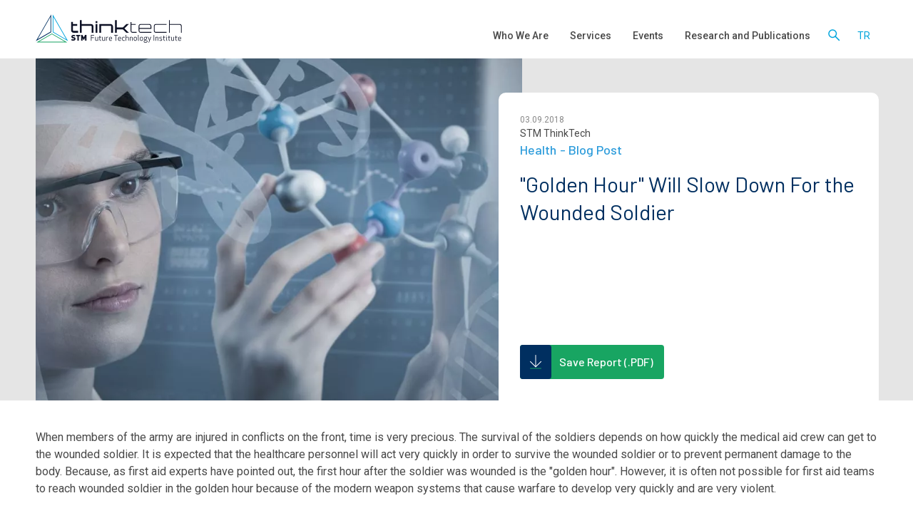

--- FILE ---
content_type: text/html; charset=UTF-8
request_url: https://thinktech.stm.com.tr/en/golden-hour-will-slow-down-wounded-soldier
body_size: 9595
content:
<!DOCTYPE html>
<html lang="en" >
<head>

	<!-- SEO: Web Site -->

<meta name="author" content="ThinkTech">
<meta name='keywords' content=''>
<meta name='description' content=''>
<meta name='subject' content='&quot;Golden Hour&quot; Will Slow Down For the Wounded Soldier'>
<meta name='robots' content='index,follow'>
<meta name='date' content='24/12/2020'>
<meta name='url' content='https://thinktech.stm.com.tr'>
<meta name='identifier-URL' content='https://thinktech.stm.com.tr'>
<meta name='target' content='all'>
<meta name='HandheldFriendly' content='True'>
<meta name='MobileOptimized' content='480'>

    <link rel="canonical" href="https://thinktech.stm.com.tr/en/golden-hour-will-slow-down-wounded-soldier">
    <link rel="alternate" hreflang="en" href="https://thinktech.stm.com.tr/en/golden-hour-will-slow-down-wounded-soldier" />
            <link rel="alternate" hreflang="tr" href="https://thinktech.stm.com.tr/tr/yarali-askerin-altin-saati-yavaslatilacak" />
                <link rel="alternate" hreflang="x-default" href="https://thinktech.stm.com.tr/en/golden-hour-will-slow-down-wounded-soldier" />
    
<meta property="og:locale" content="en" />
<meta property="og:type" content="article" />
<meta property="og:title" content=""Golden Hour" Will Slow Down For the Wounded Soldier | ThinkTech" />
<meta property="og:description" content="" />
<meta property="og:url" content="https://thinktech.stm.com.tr/golden-hour-will-slow-down-wounded-soldier" />
<meta property="og:site_name" content="ThinkTech" />
<meta property="og:image" content="https://thinktech.stm.com.tr/uploads/images/analizler/ogmed/1609010445_stm-yarali-askerin-altin-saati.jpg" />
<meta property="og:image:secure_url" content="https://thinktech.stm.com.tr/uploads/images/analizler/ogmed/1609010445_stm-yarali-askerin-altin-saati.jpg" />
<meta property="og:image:width" content="1024" />
<meta property="og:image:height" content="741" />
<meta name="twitter:card" content="summary_large_image" />
        <meta name="twitter:site" content="@STMThinkTech" />
        <meta name="twitter:creator" content="@STMThinkTech" />
        <meta name="twitter:url" content="https://thinktech.stm.com.tr/golden-hour-will-slow-down-wounded-soldier" />
        <meta name="twitter:title" content=""Golden Hour" Will Slow Down For the Wounded Soldier | ThinkTech" />
        <meta name="twitter:description" content="" />
	<meta name="twitter:image" content="https://thinktech.stm.com.tr/uploads/images/analizler/ogmed/1609010445_stm-yarali-askerin-altin-saati.jpg" />
        <meta name="twitter:domain" content="thinktech.stm.com.tr" />
	<meta charset='UTF-8'>
	<meta http-equiv="X-UA-Compatible" content="IE=edge">
	<meta name="lang" content="en"/>
	<meta name="csrf-token" content="B2wEYhj6gb1H4Ljs8gWtWM0T2409AIauCMob0S3P"/>
	        <title>ThinkTech - "Golden Hour" Will Slow Down For the Wounded Soldier</title>
        	<meta name="viewport" content="width=device-width, initial-scale=1, maximum-scale=1, user-scalable=no, shrink-to-fit=no">
	<meta name="google-site-verification" content="s5VzvQnmgMy3sbP20k2jJnhZp_-DQc1SGOl_yIMnT1Y" />
	<link rel="preconnect" href="https://fonts.gstatic.com">
	<link href="https://fonts.googleapis.com/css2?family=Barlow:wght@200;300;400;500;600;700;800&family=Roboto:wght@300;400;500;700;900&display=swap" rel="stylesheet">
		<link href="https://thinktech.stm.com.tr/frontend/css/app.min.css" rel="stylesheet">
	<link href="https://thinktech.stm.com.tr/frontend/css/frontend.min.css?v16" rel="stylesheet">
	<link rel="stylesheet" type="text/css" href="https://thinktech.stm.com.tr/vendor/cookie-consent/css/cookie-consent.css">
	<link href="https://thinktech.stm.com.tr/frontend/manifest/manifest.json?v=2" rel="manifest"/>
<meta content="#000000" name="msapplication-TileColor"/>
<meta content="https://thinktech.stm.com.tr/frontend/manifest/favicons/mstile-144x144.png" name="msapplication-TileImage"/>
<meta content="yes" name="mobile-web-app-capable"/>
<meta content="yes" name="apple-mobile-web-app-capable"/>
<meta content="Thinktech" name="application-name"/>
<meta content="Thinktech" name="apple-mobile-web-app-title"/>
<meta content="#000000" name="theme-color"/>
<meta content="#000000" name="msapplication-navbutton-color"/>
<meta content="black-translucent" name="apple-mobile-web-app-status-bar-style"/>
<meta content="/" name="msapplication-starturl"/>
<meta content="https://thinktech.stm.com.tr/frontend/manifest/images/mstile-144x144.png" name="msapplication-TileImage"/>
<link href="https://thinktech.stm.com.tr/frontend/manifest/images/apple-touch-icon-57x57.png" rel="apple-touch-icon" sizes="57x57"/>
<link href="https://thinktech.stm.com.tr/frontend/manifest/images/apple-touch-icon-60x60.png" rel="apple-touch-icon" sizes="60x60"/>
<link href="https://thinktech.stm.com.tr/frontend/manifest/images/apple-touch-icon-72x72.png" rel="apple-touch-icon" sizes="72x72"/>
<link href="https://thinktech.stm.com.tr/frontend/manifest/images/apple-touch-icon-76x76.png" rel="apple-touch-icon" sizes="76x76"/>
<link href="https://thinktech.stm.com.tr/frontend/manifest/images/apple-touch-icon-114x114.png" rel="apple-touch-icon" sizes="114x114"/>
<link href="https://thinktech.stm.com.tr/frontend/manifest/images/apple-touch-icon-120x120.png" rel="apple-touch-icon" sizes="120x120"/>
<link href="https://thinktech.stm.com.tr/frontend/manifest/images/apple-touch-icon-144x144.png" rel="apple-touch-icon" sizes="144x144"/>
<link href="https://thinktech.stm.com.tr/frontend/manifest/images/apple-touch-icon-152x152.png" rel="apple-touch-icon" sizes="152x152"/>
<link href="https://thinktech.stm.com.tr/frontend/manifest/images/apple-touch-icon-180x180.png" rel="apple-touch-icon" sizes="180x180"/>
<link href="https://thinktech.stm.com.tr/frontend/manifest/images/android-chrome-192x192.png" rel="icon" sizes="192x192" type="image/png"/>
<link href="https://thinktech.stm.com.tr/frontend/manifest/images/favicon-32x32.png" rel="icon" sizes="32x32" type="image/png"/>
<link href="https://thinktech.stm.com.tr/frontend/manifest/images/favicon-96x96.png" rel="icon" sizes="96x96" type="image/png"/>
<link href="https://thinktech.stm.com.tr/frontend/manifest/images/favicon-16x16.png" rel="icon" sizes="16x16" type="image/png"/>
	<style>
	.dtp-40{ padding-top:40px; }.dbp-30{ padding-bottom:30px; }.dtp-{ padding-top:px; } .d_height_480{ height:480px; }@media screen and (max-width: 1440px) { .l_height_300{ height:300px; }}@media screen and (max-width: 1024px) { .tv_height_300{ height:300px; }}@media screen and (max-width: 768px) { .th_height_300{ height:300px; }}@media screen and (max-width: 480px) { .m_height_300{ height:300px; }}	/*Column CSS*/
	@media screen and (max-width: 768px) {.ctvrp-30{ padding-right:30px; }.ctvlp-30{ padding-left:30px; }}@media screen and (max-width: 480px) {.cmrp-30{ padding-right:30px; }.cmlp-30{ padding-left:30px; }}</style>						<script type="application/ld+json">
			{
			  "@context": "http://schema.org",
			  "@type": "Article",
			  "headline": ""Golden Hour" Will Slow Down For the Wounded Soldier",
			  "description": "",
			  "image": "https://thinktech.stm.com.tr/uploads/images/analizler/1609010445_stm-yarali-askerin-altin-saati.webp?1609010445",
			  "author": {
			    "@type": "Person",
			    "name": "ThinkTech STM Savunma",
			    "url": "https://www.linkedin.com/company/stmthinktech/"
			  },
			  "publisher": {
			    "@type": "Organization",
			    "name": "ThinkTech STM Savunma",
			    "url": "https://thinktech.stm.com.tr/tr",
			    "logo": "https://thinktech.stm.com.tr/frontend/img/logo.svg",
			    "description": "T.C. Cumhurbaşkanlığı Savunma Sanayii Başkanlığı’nın mühendislik, teknoloji ve program yönetimi alanlarında ihtiyaç duyduğu “danışmanlık” hizmetinin esnek, hızlı ve dünya standartlarında verilebilmesi için 1991 yılında STM kurulmuştur. Kurumsal deneyim, bilgi birikimi, nitelikli insan kaynağı ve marka değerine sahip olan STM; “danışmanlık” alanında dünya çapında rekabet edebilir bir konuma ulaşma vizyonu ile Teknolojik Düşünce Merkezi ThinkTech’i 23 Kasım 2017 tarihinde faaliyete geçirmiştir.  Türkiye’nin teknoloji odaklı ilk düşünce merkezi olan STM ThinkTech, objektif bir yaklaşımla, “savunma ve güvenlik” sektörü öncelikli olacak şekilde teknoloji tabanlı analizler yapmakta, raporlar yayımlamakta ve profesyonel network faaliyetleri düzenlenmektedir.",
			    "foundingDate": "2017",
				"sameAs": [
      "https://x.com/STMThinkTech",
      "https://www.youtube.com/channel/UCVUwH_LNTkb5lipr2f6GVVQ",
      "https://www.linkedin.com/company/stmthinktech/",
      "https://open.spotify.com/show/3EAOUOaOZ1D6rp4k1KqDJ6?si=K5QcRBhKSSCgzdw5jkjFqQ&nd=1&dlsi=6c735795f76b4a84"
    ]
			  },
			  "mainEntityOfPage": {
			    "@type": "WebPage",
			    "@id": "https://thinktech.stm.com.tr/en/golden-hour-will-slow-down-wounded-soldier"
			  }
			}
		</script>

		

<!-- Google Tag Manager -->

<script>(function(w,d,s,l,i){w[l]=w[l]||[];w[l].push({'gtm.start':

new Date().getTime(),event:'gtm.js'});var f=d.getElementsByTagName(s)[0],

j=d.createElement(s),dl=l!='dataLayer'?'&l='+l:'';j.async=true;j.src=

'https://www.googletagmanager.com/gtm.js?id='+i+dl;f.parentNode.insertBefore(j,f);

})(window,document,'script','dataLayer','GTM-TPKNW68');</script>

<!-- End Google Tag Manager -->


</head>
<body id="app-layout" class="page-2886
	pair-2541 type-analiz parent_0 ">
<!-- Google Tag Manager (noscript) -->

<noscript><iframe src="https://www.googletagmanager.com/ns.html?id=GTM-TPKNW68"

height="0" width="0" style="display:none;visibility:hidden"></iframe></noscript>

<!-- End Google Tag Manager (noscript) -->
			<div id="wrapper">

<header>
	<div class="container">
		<nav class="navbar navbar-main">
            <div id="mobile_menu_btn">
                <span></span>
                <span></span>
            </div>
			<div class="clearfix">
				<a id="logo" href="/en">
                                            <img alt="Thinktech Logo" src="/frontend/img/logo-en.svg" />
                                    </a>
                <ul class="header_right_menu">
                    <li class="search">
                        <a href="#"><img alt="Thinktech Search" src="/frontend/img/search.svg" /></a>
                    </li>
                    <li role="presentation" class="infobar hidden-sm-up"><a rel="alternate" class="lang-item" href="/tr/yarali-askerin-altin-saati-yavaslatilacak">tr</a></li>                </ul>
                <div id="mobileMenuCont">
	<ul class="nav navbar-nav">
																			<li role="presentation" class="   ">
						<a href="https://thinktech.stm.com.tr/en/who-we-are">Who We Are</a>
																								</li>
																					<li role="presentation" class="   ">
						<a href="https://thinktech.stm.com.tr/en/services">Services</a>
																								</li>
																					<li role="presentation" class="   ">
						<a href="https://thinktech.stm.com.tr/en/events/upcoming-events">Events</a>
																								</li>
																					<li role="presentation" class="   ">
						<a href="https://thinktech.stm.com.tr/en/research-and-publications">Research and Publications</a>
																								</li>
										</ul>
</div>            </div>
        </nav>
    </div>
</header>

	<div class="content_wrapper">
		<div class="analiz_header">
		<div class="container">
							<h6>&quot;Golden Hour&quot; Will Slow Down For the Wounded Soldier</h6>
						<a class="btn_download_header" href="#" target="blank"></a>
		</div>
	</div>
	<section class="analiz_info main_type_19  section_flex top ">
					<div class="container-fluid">
				<div class="row">
					<div class="col7 col-md-7 contained_left">
												<div class="analiz_image" style="background-image: url(https://thinktech.stm.com.tr/uploads/images/analizler/1609010445_stm-yarali-askerin-altin-saati.webp?1609010445);"></div>
					</div>
					<div class="col5 col-md-5 analiz_right analiz_info_col">
						<span class="analiz_date">03.09.2018</span>
													<span class="analiz_yazar">STM ThinkTech</span>
												<div class="analiz_categories">
															<a rel="nofollow" href="/en/category/health">Health</a>
																						<a href="/en/research-and-publications?contenttype=blog-post">Blog Post</a>
													</div>
						<h1 class="analiz_title">&quot;Golden Hour&quot; Will Slow Down For the Wounded Soldier</h1>
												<a class="btn_download" href="#" target="blank"></a>
					</div>
				</div>
			</div>
					</section>
		<section id="section_258366"
		style="    background-repeat: no-repeat;   background-size: cover;    "

				class="dtp-40 dbp-30
			  									
			
			    
			
												clearfix">
			<div class="container">
									<div style="" class="row ">
													<div id="column_374884"
     style="
                    "
     class="col-lg-12 col-md-12 col-sm-12      
     col12">
	
		
			
											<p>When members of the army are injured in conflicts on the front, time is very precious. The survival of the soldiers depends on how quickly the medical aid crew can get to the wounded soldier. It is expected that the healthcare personnel will act very quickly in order to survive the wounded soldier or to prevent permanent damage to the body. Because, as first aid experts have pointed out, the first hour after the soldier was wounded is the "golden hour". However, it is often not possible for first aid teams to reach wounded soldier in the golden hour because of the modern weapon systems that cause warfare to develop very quickly and are very violent.</p>
			
																		</div>
											</div>
							</div>
							</section>
	<section id="ekli_etiketler_sec"
		style="    background-repeat: no-repeat;   background-size: cover;    "

				class="
			  									
			
			    
			
												clearfix">
			<div class="container">
									<div style="" class="row ">
													<div id="ekli_etiketler_col"
     style="
                    "
     class="col-lg-12 col-md-12 col-sm-12      
     col12">
	
		
			
			
			
				
				
					<div class="blog_tag_list">
    <span>Tags:</span>
            <a rel="follow" href="/en/tag/assessment-and-evaluation">Assessment and Evaluation</a>
            <a rel="follow" href="/en/tag/analysis">Analysis</a>
            <a rel="follow" href="/en/tag/health-technology">Health Technology</a>
            <a rel="follow" href="/en/tag/biomimicry">Biomimicry</a>
    </div>

				
																		</div>
											</div>
							</div>
							</section>
	<section id="section_445538"
		style="    background-repeat: no-repeat;   background-size: cover;     background-color: #f6f6f6; "

				class="
			  									
			
			    
			
												clearfix">
			<div class="container">
									<div style="" class="row ">
													<div id="column_675336"
     style="
                    "
     class="col-lg-12 col-md-12 col-sm-12      
     col12">
	
		
			
			
			
				
				
					<div class="analiz_grid_cont">
                    <h2>Similar Analysis</h2>
                    <ul class="analiz_grid">
                                                                                                                <li class="grid_item" onmousemove="analizHover(this,event);">
                                    <a class="item_image" style="background-image:url(/uploads//images/analizler/medium/1650271529_stmblogbiyobankalargorselweb.webp);" href="/en/new-revolution-healthcare-and-research-biobanks">
                                    </a>
                                    <a class="cat_name" href="/en/research-and-publications?contenttype=blog-post">
                                        Blog Post
                                    </a>
                                    <a class="item_title" href="/en/new-revolution-healthcare-and-research-biobanks">
                                        New Revolution in Healthcare and Research: Biobanks
                                    </a>
                                    <span class="item_date">18.04.2022</span>
                                </li>
                                                                                                                                            <li class="grid_item" onmousemove="analizHover(this,event);">
                                    <a class="item_image" style="background-image:url(/uploads/images/analizler/medium/1608673230_stmblogkoronaviruslemucadeledemedikalcihazlargorselweb.webp);" href="/en/medical-devices-and-technologies-combating-covid-19">
                                    </a>
                                    <a class="cat_name" href="/en/research-and-publications?contenttype=blog-post">
                                        Blog Post
                                    </a>
                                    <a class="item_title" href="/en/medical-devices-and-technologies-combating-covid-19">
                                        Medical Devices and Technologies in Combating Covid-19
                                    </a>
                                    <span class="item_date">01.04.2020</span>
                                </li>
                                                                                                                                            <li class="grid_item" onmousemove="analizHover(this,event);">
                                    <a class="item_image" style="background-image:url(/uploads/images/analizler/medium/1608904614_stm-ileri-saglik-teknolojileri-4.webp);" href="/en/advanced-health-technologies-iv-medical-science-and-new-medicine-education-light-digitalization">
                                    </a>
                                    <a class="cat_name" href="/en/research-and-publications?contenttype=research-report">
                                        Research Report
                                    </a>
                                    <a class="item_title" href="/en/advanced-health-technologies-iv-medical-science-and-new-medicine-education-light-digitalization">
                                        ADVANCED HEALTH TECHNOLOGIES IV: Medical Science and New Medicine Education in the Light of Digitalization
                                    </a>
                                    <span class="item_date">26.12.2019</span>
                                </li>
                                                                                                                                            <li class="grid_item" onmousemove="analizHover(this,event);">
                                    <a class="item_image" style="background-image:url(/uploads/images/analizler/medium/1608678647_stmsuniuzuvlaringelecegigorselweb.webp);" href="/en/future-artificial-limbs">
                                    </a>
                                    <a class="cat_name" href="/en/research-and-publications?contenttype=blog-post">
                                        Blog Post
                                    </a>
                                    <a class="item_title" href="/en/future-artificial-limbs">
                                        The Future of Artificial Limbs
                                    </a>
                                    <span class="item_date">11.12.2019</span>
                                </li>
                                                                        </ul>
                                        	<a rel="nofollow" class="btn_blue add_more_btn" data-count="0" data-contents="[3297,2777,2787,2791]" data-category="[85]" data-tag="[106]" data-type="analiz" data-maintype="[]" data-offset="4" data-contentID="2886" data-lang="en" href="/en/category/health">Show More</a>
                                    </div>
                        
				
																		</div>
											</div>
							</div>
							</section>
	<section id="section_344264"
		style="   background: url(https://thinktech.stm.com.tr/uploads/images/1608543576_think-tech-bordo-bg.svg);   background-repeat: no-repeat;   background-size: cover;    "

				class="
			  						 content-pos-middle 			
			
			d_height_480 l_height_300 th_height_300 tv_height_300 m_height_300
							section_flex middle
			
												clearfix">
			<div class="container">
									<div style="" class="row ">
													<div id="column_190643"
     style="
                    "
     class="col-lg-12 col-md-12 col-sm-12      ctvrp-30 ctvlp-30 cmrp-30 cmlp-30
     col12 ">
	
		
			
											<h3 class="f_w_400 f_s_30 color_white" style="text-align: center;">Contact us for our strategic cooperation and solutions</h3>
<p style="text-align: center;"><a class="btn_white" href="/en/contact-us">Contact Us</a></p>
			
																		</div>
											</div>
							</div>
							</section>
	<section id="section_314187"
		style="    background-repeat: no-repeat;   background-size: cover;    "

				class="
			  									
			section_document
			    
			
												clearfix">
			<div class="container">
									<div style="" class="row ">
													<div id="column_546793"
     style="
                    "
     class="col-lg-12 col-md-12 col-sm-12      
     col12">
	
		
			
			
			
				
				
					<a class="btn_download" href="https://thinktech.stm.com.tr/uploads/docs/1608900661_stm-blog-yarali-askerin-altin-saati-yavaslatilacak.pdf?" target="_blank">Save Report (.PDF)</a>
		
				
																		</div>
											</div>
							</div>
							</section>
	<div class="container">
		<div class="row">
			<div class="col-lg-12">
				<div class="author-box">
					<div class="author-info">
						<img alt="Thinktech Logo" src="/frontend/img/logo.svg">
						<a class="author-name" href="https://www.linkedin.com/company/stmthinktech/" target="_blank">ThinkTech STM Savunma</a>
						<p class="author-dates">
							<time datetime="2018.09.03"><span>Yayımlama Tarihi:</span> 03.09.2018</time><br>
							<time datetime="2022.02.24"><span>Güncelleme Tarihi:</span> 24.02.2022</time>
						</p>
					</div>
					<div class="author-description">
						<p>T.C. Cumhurbaşkanlığı Savunma Sanayii Başkanlığı’nın mühendislik, teknoloji ve program yönetimi alanlarında ihtiyaç duyduğu “danışmanlık” hizmetinin esnek, hızlı ve dünya standartlarında verilebilmesi için 1991 yılında STM kurulmuştur. Kurumsal deneyim, bilgi birikimi, nitelikli insan kaynağı ve marka değerine sahip olan STM; “danışmanlık” alanında dünya çapında rekabet edebilir bir konuma ulaşma vizyonu ile Teknolojik Düşünce Merkezi ThinkTech’i 23 Kasım 2017 tarihinde faaliyete geçirmiştir.  Türkiye’nin teknoloji odaklı ilk düşünce merkezi olan STM ThinkTech, objektif bir yaklaşımla, “savunma ve güvenlik” sektörü öncelikli olacak şekilde teknoloji tabanlı analizler yapmakta, raporlar yayımlamakta ve profesyonel network faaliyetleri düzenlenmektedir.</p>
					</div>
				</div>
			</div>
		</div>
	</div>
</div>





</div>
<footer  class="mobile_footer" >
	<div class="content_wrapper">
	<section id="footer_sec_1"
		style="    background-repeat: no-repeat;   background-size: cover;     background-color: #000000; "

				class="
			  									
			
			    
			
												clearfix">
			<div class="container">
									<div style="" class="row ">
													<div id="column_baglantida_kalalim"
     style="
                    "
     class="col-lg-12 col-md-12 col-sm-12      
     col12">
	
		
			
											<p class="color_white f_s_24" style="text-align: center;">Stay Connected</p>
<p style="text-align: center;"><span style="color: #fd6d2b;"><img style="max-width: 5%;" src="https://thinktech.stm.com.tr/uploads/images/1608559299_e-bulten-duyuru.webp" alt="Newsletter Announcement" /></span></p>
<ul style="text-align: center;">
<li><a href="http://twitter.com/STMThinkTech" target="_blank" rel="noopener"><img src="/uploads/images/large/1608204161_twitter-icon-w.svg?1608204161" alt="Twitter Icon" /></a></li>
<li><a href="http://www.youtube.com/channel/UCVUwH_LNTkb5lipr2f6GVVQ" target="_blank" rel="noopener"><img src="/uploads/images/large/1608204161_youtube-icon-w.svg?1608204161" alt="Youtube Icon" /></a></li>
<li><a href="http://www.linkedin.com/company/stmthinktech/" target="_blank" rel="noopener"><img src="/uploads/images/large/1608204161_linkedin-icon-w.svg?1608204161" alt="Linkedin Icon" /></a></li>
<li><a href="http://open.spotify.com/show/3EAOUOaOZ1D6rp4k1KqDJ6?si=K5QcRBhKSSCgzdw5jkjFqQ" target="_blank" rel="noopener"><img src="/uploads/images/large/1608994327_spotify-icon-w.svg?1608994327" alt="Spotify Icon" /></a></li>
<li><a href="/rss.xml" target="_blank" rel="noopener"><img src="/uploads/images/large/1616413566_rss-icon.svg?1616413566" alt="Rss Icon" /></a></li>
</ul>
<p style="text-align: center;"><span style="color: #fd6d2b;"><br />Subscribe to our newsletter</span></p>
<p style="text-align: center;"><a class="btn_newsletter btn_orange" href="/en/e-bulletin-form">SUBSCRIBE</a></p>
			
											</div>
											</div>
							</div>
							</section>
	<section id="footer_sec_1_m"
		style="    background-repeat: no-repeat;   background-size: cover;    "

				class="
			  									
			
			    
			
												clearfix">
			<div class="container">
									<div style="" class="row ">
													<div id="column_baglantida_kalalim_m"
     style="
                    "
     class="col-lg-12 col-md-12 col-sm-12      
     col12">
	
		
			
											<p class="f_s_14 color_white f_w_300">Turkey’s First Technology Based Think Tank</p>
<p class="f_s_18 f_w_300"><img src="https://thinktech.stm.com.tr/uploads/images/large/1608201698_footer-logo.svg?1608201698" alt="Footer Logo" /></p>
<h6 class="f_s_14">Stay Connected</h6>
<p><a href="/bize-ulasin">Contact Us</a></p>
<p><span style="color: #fd6d2b;"><br />Subscribe to<br />our newsletter</span></p>
<p><a class="btn_newsletter btn_orange" href="/en/e-bulletin-form">SUBSCRIBE</a></p>
<ul>
<li><a href="https://twitter.com/STMThinkTech" target="_blank" rel="noopener"><img src="https://thinktech.stm.com.tr/uploads/images/large/1608204161_twitter-icon-w.svg?1608204161" alt="Twitter Icon W" /></a></li>
<li><a href="https://www.youtube.com/channel/UCVUwH_LNTkb5lipr2f6GVVQ" target="_blank" rel="noopener"><img src="https://thinktech.stm.com.tr/uploads/images/large/1608204161_youtube-icon-w.svg?1608204161" alt="Youtube Icon W" /></a></li>
<li><a href="https://www.linkedin.com/company/stmthinktech/" target="_blank" rel="noopener"><img src="https://thinktech.stm.com.tr/uploads/images/large/1608204161_linkedin-icon-w.svg?1608204161" alt="Linkedin Icon W" /></a></li>
<li><a href="#" target="_blank" rel="noopener"><img src="https://thinktech.stm.com.tr/uploads/images/large/1608994327_spotify-icon-w.svg?1608994327" alt="Spotify Icon W" /></a></li>
</ul>
			
											</div>
											</div>
							</div>
							</section>
	<section id="footer_sec_2"
		style="    background-repeat: no-repeat;   background-size: cover;    "

				class="
			  									
			
			    
			
												clearfix">
			<div class="container">
									<div style="" class="row ">
													<div id="column_208884"
     style="
                    "
     class="col-lg-12 col-md-12 col-sm-12      
     col12">
	
		
			
											<h6 class="f_w_400 color_grey f_s_14">ThinkTech® is a brand of <a href="https://www.stm.com.tr" target="_blank" rel="noopener">STM</a>. ©2024 ThinkTech. All rights reserved.</h6>
<ul>
<li><a href="https://www.stm.com.tr/en/privacy-protection-personal-data" target="_blank" rel="noopener">About KVK</a></li>
<li><a href="/en/terms-use" target="_blank" rel="noopener">Terms of Use</a></li>
<li><a href="/en/stm-savunma-teknolojileri-muhendislik-ve-ticaret-anonim-sirketi-cookie-policy">Cookie Policy</a></li>
<li><a href="/en/contact-us">Contact Us</a></li>
</ul>
			
											</div>
											</div>
							</div>
							</section>
</div>

</footer>
	<script type="text/javascript" src="//s7.addthis.com/js/300/addthis_widget.js#pubid=ra-5fe0bb791ad84ee1"></script>
<div class="search-form">
		<form action="/en/search ">
									<h2>Write down the word you are searching for and press "enter".<br/>Press "ESC" to close.</h2>
				<input type="text" name="search" placeholder="Search" />
						</form>
</div>
<div class="newsletter_form_cont ">
    <div class="close_newsletter"></div>
    <form id="newsletterForm" method="POST" action="/en/newsletter">
        <input type="hidden" name="_token" value="B2wEYhj6gb1H4Ljs8gWtWM0T2409AIauCMob0S3P">
        <div class="row">
            <div class="col-lg-12">
                <div class="form_group ">
                    <label for="name">
                        <span class="placeholder">Name</span>
                        <input class="" placeholder="" name="name_newsletter" type="text">
                                            </label>
                </div>
                <div class="form_group ">
                    <label for="email">
                        <span class="placeholder">E-mail</span>
                        <input class="" placeholder="" name="email_newsletter" type="email">
                                            </label>
                </div>
                                <div class="form_group">    
                    <label class="checkbox_label"><input type="checkbox" name="kvkk_consent_newsletter" value="evet"><span class="kvkk_text">I acknowledge and expressly approve that my personal data provided within the scope of the E-Bulletin Subscription will be recorded, processed, stored as long as necessary for the purpose of processing by means of electronic and physical recording methods, transferred to STM business partners, affiliates or affiliates at home and abroad, if necessary, by STM Savunma Teknolojileri Mühendislik ve Ticaret A.Ş. (“STM”) for the purposes of marketing and promotion in accordance with the <a target="blank" href="https://www.stm.com.tr/uploads/docs/kvkk/en/1743071614_stmkisisel-verilerin-korunmasi-ve-gizlilik-politikasieng.pdf">STM Personal Data Protection Privacy Policy</a> and <a target="blank" href="https://www.stm.com.tr/uploads/docs/kvkk/en/1743071614_stmgenel-aydinlatma-beyanieng.pdf">General Disclosure.</a></span></label>
                                    </div>
                <div class="form_group">    
                    <label class="checkbox_label"><input type="checkbox" name="kvkk_consent_2_newsletter" value="evet"><span class="kvkk_text"> I acknowledge and expressly approve that I have read and understood <a target="blank" href="/uploads/docs/kvkk-metinleri/1638354035_aydinlatma-metni-ticari-e-ileti-en.pdf">“STM Declaration Of Clarification On The Processing Of Personal Data For Transmitting Commercial Electronic Message”</a> and the <a target="blank" href="/uploads/docs/kvkk-metinleri/1638354044_onay-metni-en.pdf">”Explicit Consent For Transmission Of Commercial Electronic Messages”</a> regarding the commercial electronic messages to be sent by STM Savunma Teknolojileri Mühendislik ve Ticaret A.Ş ("STM") within the scope of e-bulletin subscription,. In this context, I expressly consent the transmission of commercial electronic messages by STM to me through the channel I have chosen, within the framework of the Law No. 6563 on the Regulation of Electronic Commerce and other legislation.</span></label>
                                    </div>

                <button data-sitekey="6LfT_jUaAAAAAJM6G014dF-kxN88vpDsnWNFxyE4" data-callback="onSubmitNewsletter" data-action="submit" id="contact_send" class="btn_blue g-recaptcha form_submit" type="submit">
                    Send
                </button>
            </div>
        </div>
    </form>
</div>
<!-- JavaScripts -->
<script src="https://thinktech.stm.com.tr/frontend/js/lang-en.js"></script>
<script src="https://thinktech.stm.com.tr/frontend/js/app.min.js?v4"></script>
<script src="https://thinktech.stm.com.tr/frontend/js/pdfobject.min.js"></script>
<script src="https://thinktech.stm.com.tr/frontend/js/frontend.min.js?v13"></script>
<script src="https://thinktech.stm.com.tr/frontend/js/jquery.imageloader.js"></script>
<script src="https://thinktech.stm.com.tr/frontend/js/isotope.pkgd.min.js"></script>
<script type="text/javascript">
	var url = window.location.href.split('#')[1];
	if(url!=undefined) {	
		setTimeout(function(){
			$(window).scrollTop($('#'+url).offset().top - 82);
		},1000);
	}
</script>
<script src="//rum-static.pingdom.net/pa-651fa959daab42001200019b.js" async></script>
<script type="text/javascript"></script>

    <script>
        $(document).ready(function(){
            var v_js  = document.createElement('script');
            v_js.type = 'text/javascript';
            v_js.src = 'https://www.google.com/recaptcha/api.js?hl=en';
            document.getElementsByTagName('body')[0].appendChild(v_js);
        });
        function onSubmitNewsletter(e) {
            document.getElementById("newsletterForm").submit();
        }
    </script>
		<script>
			var documentHref = $('.section_document .btn_download').attr('href');
			documentHref = documentHref.split('?');
			var d = new Date();
			var time = d.getTime();
			documentHref = documentHref[0]+'?v='+time;
			var documentHTML = $('.section_document .btn_download').html();
			if(documentHref!='' && documentHref!=undefined) {
				$('.analiz_header .btn_download_header').attr('href',documentHref);
				$('.analiz_header .btn_download_header').html(documentHTML);

				$('.analiz_info .btn_download').attr('href',documentHref);
				$('.analiz_info .btn_download').html(documentHTML);
				$('.analiz_info .btn_download').addClass('active');
			} else {
				$('.analiz_header').addClass('hide');
			}
		</script>
	<div role="dialog" aria-labelledby="lcc-modal-alert-label" aria-describedby="lcc-modal-alert-desc" aria-modal="true" class="lcc-modal lcc-modal--alert js-lcc-modal js-lcc-modal-alert" style="display: none;"
     data-cookie-key="__cookie_consent"
     data-cookie-value-analytics="2"
     data-cookie-value-marketing="3"
     data-cookie-value-both="true"
     data-cookie-value-none="false"
     data-cookie-expiration-days="365"
     data-gtm-event="cookie_refresh"
     data-ignored-paths="/tr/stm-savunma-teknolojileri-muhendislik-ve-ticaret-anonim-sirketi-cerez-politikasi,/stm-savunma-teknolojileri-muhendislik-ve-ticaret-anonim-sirketi-cerez-politikasi,/en/stm-savunma-teknolojileri-muhendislik-ve-ticaret-anonim-sirketi-cookie-policy,stm-savunma-teknolojileri-muhendislik-ve-ticaret-anonim-sirketi-cookie-policy"
>
    <div class="lcc-modal__content">
        <h2 id="lcc-modal-alert-label" class="lcc-modal__title">
            This website uses cookies        </h2>
        <p id="lcc-modal-alert-desc" class="lcc-text">
            This website uses cookies to help provide you with the best experience. By clicking "Accept" you agree to this and the sharing of information. Please read our <a href="/en/stm-savunma-teknolojileri-muhendislik-ve-ticaret-anonim-sirketi-cookie-policy">cookie policy</a> for more information about what cookies are and which cookies we collect.        </p>
    </div>
    <div class="lcc-modal__actions">
        <button type="button" class="lcc-button lcc-button--link js-lcc-settings-toggle">
            Settings        </button>
        <button type="button" class="lcc-button js-lcc-accept">
            Agreed        </button>
    </div>
</div>

<div role="dialog" aria-labelledby="lcc-modal-settings-label" aria-describedby="lcc-modal-settings-desc" aria-modal="true" class="lcc-modal lcc-modal--settings js-lcc-modal js-lcc-modal-settings" style="display: none;">
    <button class="lcc-modal__close js-lcc-settings-toggle" type="button">
        <span class="lcc-u-sr-only">
            Close        </span>
        &times;
    </button>
    <div class="lcc-modal__content">
        <div class="lcc-modal__content">
            <h2 id="lcc-modal-settings-label" class="lcc-modal__title">
                Cookie settings            </h2>
            <p id="lcc-modal-settings-desc" class="lcc-text">
				This website uses cookies to help provide you with the best experience. By clicking "Accept" you agree to this and the sharing of information. Please read our <a href="/en/stm-savunma-teknolojileri-muhendislik-ve-ticaret-anonim-sirketi-cookie-policy">cookie policy</a> for more information about what cookies are and which cookies we collect.            </p>
            <div class="lcc-modal__section lcc-u-text-center">
                <button type="button" class="lcc-button js-lcc-accept">
                    Accept all cookies                </button>
            </div>
            <div class="lcc-modal__section">
                <label for="lcc-checkbox-essential" class="lcc-label">
                    <input type="checkbox" id="lcc-checkbox-essential" disabled="disabled" checked="checked">
                    <span>Functional cookies</span>
                </label>
                <p class="lcc-text">
                    are essential cookies that ensure that the website functions properly and that your preferences (e.g. language, region) are saved.                </p>
            </div>
            <div class="lcc-modal__section">
                <label for="lcc-checkbox-analytics" class="lcc-label">
                    <input type="checkbox" id="lcc-checkbox-analytics">
                    <span>Analytical cookies</span>
                </label>
                <p class="lcc-text">
                    allow us to analyse website use and to improve the visitor's experience.                </p>
            </div>
            <div class="lcc-modal__section" style="display:none;">
                <label for="lcc-checkbox-marketing" class="lcc-label">
                    <input type="checkbox" id="lcc-checkbox-marketing">
                    <span>Marketing cookies</span>
                </label>
                <p class="lcc-text">
                    allow us to personalise your experience and to send you relevant content and offers, on this website and other websites.                </p>
            </div>
        </div>
    </div>
    <div class="lcc-modal__actions">
        <button type="button" class="lcc-button lcc-button--link js-lcc-settings-toggle">
            Cancel        </button>
        <button type="button" class="lcc-button js-lcc-settings-save">
            Save        </button>
    </div>
</div>

<div class="lcc-backdrop js-lcc-backdrop" style="display: none;"></div>
<script>
    /*$(".js-lcc-settings-toggle").click(function() {
        setTimeout(function() {
            $("#lcc-checkbox-analytics").prop('checked', true);
            //$("#lcc-checkbox-marketing").prop('checked', true);
        }, 40);
    });*/
    var getCookie = document.cookie;
    var openModal = true;
    getCookie = getCookie.split(';');

	var ignoredPath = $('.lcc-modal.lcc-modal--alert.js-lcc-modal.js-lcc-modal-alert').attr('data-ignored-paths').split(',');

    for(var i=0;i<getCookie.length;i++) {
        var cookieName = getCookie[i].split('=')[0];
        var cookieDeger = getCookie[i].split('=')[1];
        if(cookieName.trim()=='__cookie_consent') {
            openModal = false;
        }
    }
console.log('https://thinktech.stm.com.tr' + ignoredPath[0]);
if(window.location.href!='https://thinktech.stm.com.tr' + ignoredPath[0] && window.location.href!='https://thinktech.stm.com.tr' + ignoredPath[1] && window.location.href!='https://thinktech.stm.com.tr' + ignoredPath[2]  && window.location.href!='https://thinktech.stm.com.tr' + ignoredPath[3]) {
    setTimeout(function() {
        if(openModal==true) {
            $(".js-lcc-settings-toggle").trigger('click');
        }
    },50);
}
</script>
<script type="text/javascript" src="https://thinktech.stm.com.tr/vendor/cookie-consent/js/cookie-consent.js"></script>
</body>
</html>


--- FILE ---
content_type: text/html; charset=utf-8
request_url: https://www.google.com/recaptcha/api2/anchor?ar=1&k=6LfT_jUaAAAAAJM6G014dF-kxN88vpDsnWNFxyE4&co=aHR0cHM6Ly90aGlua3RlY2guc3RtLmNvbS50cjo0NDM.&hl=en&v=9TiwnJFHeuIw_s0wSd3fiKfN&size=invisible&sa=submit&anchor-ms=20000&execute-ms=30000&cb=cxo6mszcxc19
body_size: 48385
content:
<!DOCTYPE HTML><html dir="ltr" lang="en"><head><meta http-equiv="Content-Type" content="text/html; charset=UTF-8">
<meta http-equiv="X-UA-Compatible" content="IE=edge">
<title>reCAPTCHA</title>
<style type="text/css">
/* cyrillic-ext */
@font-face {
  font-family: 'Roboto';
  font-style: normal;
  font-weight: 400;
  font-stretch: 100%;
  src: url(//fonts.gstatic.com/s/roboto/v48/KFO7CnqEu92Fr1ME7kSn66aGLdTylUAMa3GUBHMdazTgWw.woff2) format('woff2');
  unicode-range: U+0460-052F, U+1C80-1C8A, U+20B4, U+2DE0-2DFF, U+A640-A69F, U+FE2E-FE2F;
}
/* cyrillic */
@font-face {
  font-family: 'Roboto';
  font-style: normal;
  font-weight: 400;
  font-stretch: 100%;
  src: url(//fonts.gstatic.com/s/roboto/v48/KFO7CnqEu92Fr1ME7kSn66aGLdTylUAMa3iUBHMdazTgWw.woff2) format('woff2');
  unicode-range: U+0301, U+0400-045F, U+0490-0491, U+04B0-04B1, U+2116;
}
/* greek-ext */
@font-face {
  font-family: 'Roboto';
  font-style: normal;
  font-weight: 400;
  font-stretch: 100%;
  src: url(//fonts.gstatic.com/s/roboto/v48/KFO7CnqEu92Fr1ME7kSn66aGLdTylUAMa3CUBHMdazTgWw.woff2) format('woff2');
  unicode-range: U+1F00-1FFF;
}
/* greek */
@font-face {
  font-family: 'Roboto';
  font-style: normal;
  font-weight: 400;
  font-stretch: 100%;
  src: url(//fonts.gstatic.com/s/roboto/v48/KFO7CnqEu92Fr1ME7kSn66aGLdTylUAMa3-UBHMdazTgWw.woff2) format('woff2');
  unicode-range: U+0370-0377, U+037A-037F, U+0384-038A, U+038C, U+038E-03A1, U+03A3-03FF;
}
/* math */
@font-face {
  font-family: 'Roboto';
  font-style: normal;
  font-weight: 400;
  font-stretch: 100%;
  src: url(//fonts.gstatic.com/s/roboto/v48/KFO7CnqEu92Fr1ME7kSn66aGLdTylUAMawCUBHMdazTgWw.woff2) format('woff2');
  unicode-range: U+0302-0303, U+0305, U+0307-0308, U+0310, U+0312, U+0315, U+031A, U+0326-0327, U+032C, U+032F-0330, U+0332-0333, U+0338, U+033A, U+0346, U+034D, U+0391-03A1, U+03A3-03A9, U+03B1-03C9, U+03D1, U+03D5-03D6, U+03F0-03F1, U+03F4-03F5, U+2016-2017, U+2034-2038, U+203C, U+2040, U+2043, U+2047, U+2050, U+2057, U+205F, U+2070-2071, U+2074-208E, U+2090-209C, U+20D0-20DC, U+20E1, U+20E5-20EF, U+2100-2112, U+2114-2115, U+2117-2121, U+2123-214F, U+2190, U+2192, U+2194-21AE, U+21B0-21E5, U+21F1-21F2, U+21F4-2211, U+2213-2214, U+2216-22FF, U+2308-230B, U+2310, U+2319, U+231C-2321, U+2336-237A, U+237C, U+2395, U+239B-23B7, U+23D0, U+23DC-23E1, U+2474-2475, U+25AF, U+25B3, U+25B7, U+25BD, U+25C1, U+25CA, U+25CC, U+25FB, U+266D-266F, U+27C0-27FF, U+2900-2AFF, U+2B0E-2B11, U+2B30-2B4C, U+2BFE, U+3030, U+FF5B, U+FF5D, U+1D400-1D7FF, U+1EE00-1EEFF;
}
/* symbols */
@font-face {
  font-family: 'Roboto';
  font-style: normal;
  font-weight: 400;
  font-stretch: 100%;
  src: url(//fonts.gstatic.com/s/roboto/v48/KFO7CnqEu92Fr1ME7kSn66aGLdTylUAMaxKUBHMdazTgWw.woff2) format('woff2');
  unicode-range: U+0001-000C, U+000E-001F, U+007F-009F, U+20DD-20E0, U+20E2-20E4, U+2150-218F, U+2190, U+2192, U+2194-2199, U+21AF, U+21E6-21F0, U+21F3, U+2218-2219, U+2299, U+22C4-22C6, U+2300-243F, U+2440-244A, U+2460-24FF, U+25A0-27BF, U+2800-28FF, U+2921-2922, U+2981, U+29BF, U+29EB, U+2B00-2BFF, U+4DC0-4DFF, U+FFF9-FFFB, U+10140-1018E, U+10190-1019C, U+101A0, U+101D0-101FD, U+102E0-102FB, U+10E60-10E7E, U+1D2C0-1D2D3, U+1D2E0-1D37F, U+1F000-1F0FF, U+1F100-1F1AD, U+1F1E6-1F1FF, U+1F30D-1F30F, U+1F315, U+1F31C, U+1F31E, U+1F320-1F32C, U+1F336, U+1F378, U+1F37D, U+1F382, U+1F393-1F39F, U+1F3A7-1F3A8, U+1F3AC-1F3AF, U+1F3C2, U+1F3C4-1F3C6, U+1F3CA-1F3CE, U+1F3D4-1F3E0, U+1F3ED, U+1F3F1-1F3F3, U+1F3F5-1F3F7, U+1F408, U+1F415, U+1F41F, U+1F426, U+1F43F, U+1F441-1F442, U+1F444, U+1F446-1F449, U+1F44C-1F44E, U+1F453, U+1F46A, U+1F47D, U+1F4A3, U+1F4B0, U+1F4B3, U+1F4B9, U+1F4BB, U+1F4BF, U+1F4C8-1F4CB, U+1F4D6, U+1F4DA, U+1F4DF, U+1F4E3-1F4E6, U+1F4EA-1F4ED, U+1F4F7, U+1F4F9-1F4FB, U+1F4FD-1F4FE, U+1F503, U+1F507-1F50B, U+1F50D, U+1F512-1F513, U+1F53E-1F54A, U+1F54F-1F5FA, U+1F610, U+1F650-1F67F, U+1F687, U+1F68D, U+1F691, U+1F694, U+1F698, U+1F6AD, U+1F6B2, U+1F6B9-1F6BA, U+1F6BC, U+1F6C6-1F6CF, U+1F6D3-1F6D7, U+1F6E0-1F6EA, U+1F6F0-1F6F3, U+1F6F7-1F6FC, U+1F700-1F7FF, U+1F800-1F80B, U+1F810-1F847, U+1F850-1F859, U+1F860-1F887, U+1F890-1F8AD, U+1F8B0-1F8BB, U+1F8C0-1F8C1, U+1F900-1F90B, U+1F93B, U+1F946, U+1F984, U+1F996, U+1F9E9, U+1FA00-1FA6F, U+1FA70-1FA7C, U+1FA80-1FA89, U+1FA8F-1FAC6, U+1FACE-1FADC, U+1FADF-1FAE9, U+1FAF0-1FAF8, U+1FB00-1FBFF;
}
/* vietnamese */
@font-face {
  font-family: 'Roboto';
  font-style: normal;
  font-weight: 400;
  font-stretch: 100%;
  src: url(//fonts.gstatic.com/s/roboto/v48/KFO7CnqEu92Fr1ME7kSn66aGLdTylUAMa3OUBHMdazTgWw.woff2) format('woff2');
  unicode-range: U+0102-0103, U+0110-0111, U+0128-0129, U+0168-0169, U+01A0-01A1, U+01AF-01B0, U+0300-0301, U+0303-0304, U+0308-0309, U+0323, U+0329, U+1EA0-1EF9, U+20AB;
}
/* latin-ext */
@font-face {
  font-family: 'Roboto';
  font-style: normal;
  font-weight: 400;
  font-stretch: 100%;
  src: url(//fonts.gstatic.com/s/roboto/v48/KFO7CnqEu92Fr1ME7kSn66aGLdTylUAMa3KUBHMdazTgWw.woff2) format('woff2');
  unicode-range: U+0100-02BA, U+02BD-02C5, U+02C7-02CC, U+02CE-02D7, U+02DD-02FF, U+0304, U+0308, U+0329, U+1D00-1DBF, U+1E00-1E9F, U+1EF2-1EFF, U+2020, U+20A0-20AB, U+20AD-20C0, U+2113, U+2C60-2C7F, U+A720-A7FF;
}
/* latin */
@font-face {
  font-family: 'Roboto';
  font-style: normal;
  font-weight: 400;
  font-stretch: 100%;
  src: url(//fonts.gstatic.com/s/roboto/v48/KFO7CnqEu92Fr1ME7kSn66aGLdTylUAMa3yUBHMdazQ.woff2) format('woff2');
  unicode-range: U+0000-00FF, U+0131, U+0152-0153, U+02BB-02BC, U+02C6, U+02DA, U+02DC, U+0304, U+0308, U+0329, U+2000-206F, U+20AC, U+2122, U+2191, U+2193, U+2212, U+2215, U+FEFF, U+FFFD;
}
/* cyrillic-ext */
@font-face {
  font-family: 'Roboto';
  font-style: normal;
  font-weight: 500;
  font-stretch: 100%;
  src: url(//fonts.gstatic.com/s/roboto/v48/KFO7CnqEu92Fr1ME7kSn66aGLdTylUAMa3GUBHMdazTgWw.woff2) format('woff2');
  unicode-range: U+0460-052F, U+1C80-1C8A, U+20B4, U+2DE0-2DFF, U+A640-A69F, U+FE2E-FE2F;
}
/* cyrillic */
@font-face {
  font-family: 'Roboto';
  font-style: normal;
  font-weight: 500;
  font-stretch: 100%;
  src: url(//fonts.gstatic.com/s/roboto/v48/KFO7CnqEu92Fr1ME7kSn66aGLdTylUAMa3iUBHMdazTgWw.woff2) format('woff2');
  unicode-range: U+0301, U+0400-045F, U+0490-0491, U+04B0-04B1, U+2116;
}
/* greek-ext */
@font-face {
  font-family: 'Roboto';
  font-style: normal;
  font-weight: 500;
  font-stretch: 100%;
  src: url(//fonts.gstatic.com/s/roboto/v48/KFO7CnqEu92Fr1ME7kSn66aGLdTylUAMa3CUBHMdazTgWw.woff2) format('woff2');
  unicode-range: U+1F00-1FFF;
}
/* greek */
@font-face {
  font-family: 'Roboto';
  font-style: normal;
  font-weight: 500;
  font-stretch: 100%;
  src: url(//fonts.gstatic.com/s/roboto/v48/KFO7CnqEu92Fr1ME7kSn66aGLdTylUAMa3-UBHMdazTgWw.woff2) format('woff2');
  unicode-range: U+0370-0377, U+037A-037F, U+0384-038A, U+038C, U+038E-03A1, U+03A3-03FF;
}
/* math */
@font-face {
  font-family: 'Roboto';
  font-style: normal;
  font-weight: 500;
  font-stretch: 100%;
  src: url(//fonts.gstatic.com/s/roboto/v48/KFO7CnqEu92Fr1ME7kSn66aGLdTylUAMawCUBHMdazTgWw.woff2) format('woff2');
  unicode-range: U+0302-0303, U+0305, U+0307-0308, U+0310, U+0312, U+0315, U+031A, U+0326-0327, U+032C, U+032F-0330, U+0332-0333, U+0338, U+033A, U+0346, U+034D, U+0391-03A1, U+03A3-03A9, U+03B1-03C9, U+03D1, U+03D5-03D6, U+03F0-03F1, U+03F4-03F5, U+2016-2017, U+2034-2038, U+203C, U+2040, U+2043, U+2047, U+2050, U+2057, U+205F, U+2070-2071, U+2074-208E, U+2090-209C, U+20D0-20DC, U+20E1, U+20E5-20EF, U+2100-2112, U+2114-2115, U+2117-2121, U+2123-214F, U+2190, U+2192, U+2194-21AE, U+21B0-21E5, U+21F1-21F2, U+21F4-2211, U+2213-2214, U+2216-22FF, U+2308-230B, U+2310, U+2319, U+231C-2321, U+2336-237A, U+237C, U+2395, U+239B-23B7, U+23D0, U+23DC-23E1, U+2474-2475, U+25AF, U+25B3, U+25B7, U+25BD, U+25C1, U+25CA, U+25CC, U+25FB, U+266D-266F, U+27C0-27FF, U+2900-2AFF, U+2B0E-2B11, U+2B30-2B4C, U+2BFE, U+3030, U+FF5B, U+FF5D, U+1D400-1D7FF, U+1EE00-1EEFF;
}
/* symbols */
@font-face {
  font-family: 'Roboto';
  font-style: normal;
  font-weight: 500;
  font-stretch: 100%;
  src: url(//fonts.gstatic.com/s/roboto/v48/KFO7CnqEu92Fr1ME7kSn66aGLdTylUAMaxKUBHMdazTgWw.woff2) format('woff2');
  unicode-range: U+0001-000C, U+000E-001F, U+007F-009F, U+20DD-20E0, U+20E2-20E4, U+2150-218F, U+2190, U+2192, U+2194-2199, U+21AF, U+21E6-21F0, U+21F3, U+2218-2219, U+2299, U+22C4-22C6, U+2300-243F, U+2440-244A, U+2460-24FF, U+25A0-27BF, U+2800-28FF, U+2921-2922, U+2981, U+29BF, U+29EB, U+2B00-2BFF, U+4DC0-4DFF, U+FFF9-FFFB, U+10140-1018E, U+10190-1019C, U+101A0, U+101D0-101FD, U+102E0-102FB, U+10E60-10E7E, U+1D2C0-1D2D3, U+1D2E0-1D37F, U+1F000-1F0FF, U+1F100-1F1AD, U+1F1E6-1F1FF, U+1F30D-1F30F, U+1F315, U+1F31C, U+1F31E, U+1F320-1F32C, U+1F336, U+1F378, U+1F37D, U+1F382, U+1F393-1F39F, U+1F3A7-1F3A8, U+1F3AC-1F3AF, U+1F3C2, U+1F3C4-1F3C6, U+1F3CA-1F3CE, U+1F3D4-1F3E0, U+1F3ED, U+1F3F1-1F3F3, U+1F3F5-1F3F7, U+1F408, U+1F415, U+1F41F, U+1F426, U+1F43F, U+1F441-1F442, U+1F444, U+1F446-1F449, U+1F44C-1F44E, U+1F453, U+1F46A, U+1F47D, U+1F4A3, U+1F4B0, U+1F4B3, U+1F4B9, U+1F4BB, U+1F4BF, U+1F4C8-1F4CB, U+1F4D6, U+1F4DA, U+1F4DF, U+1F4E3-1F4E6, U+1F4EA-1F4ED, U+1F4F7, U+1F4F9-1F4FB, U+1F4FD-1F4FE, U+1F503, U+1F507-1F50B, U+1F50D, U+1F512-1F513, U+1F53E-1F54A, U+1F54F-1F5FA, U+1F610, U+1F650-1F67F, U+1F687, U+1F68D, U+1F691, U+1F694, U+1F698, U+1F6AD, U+1F6B2, U+1F6B9-1F6BA, U+1F6BC, U+1F6C6-1F6CF, U+1F6D3-1F6D7, U+1F6E0-1F6EA, U+1F6F0-1F6F3, U+1F6F7-1F6FC, U+1F700-1F7FF, U+1F800-1F80B, U+1F810-1F847, U+1F850-1F859, U+1F860-1F887, U+1F890-1F8AD, U+1F8B0-1F8BB, U+1F8C0-1F8C1, U+1F900-1F90B, U+1F93B, U+1F946, U+1F984, U+1F996, U+1F9E9, U+1FA00-1FA6F, U+1FA70-1FA7C, U+1FA80-1FA89, U+1FA8F-1FAC6, U+1FACE-1FADC, U+1FADF-1FAE9, U+1FAF0-1FAF8, U+1FB00-1FBFF;
}
/* vietnamese */
@font-face {
  font-family: 'Roboto';
  font-style: normal;
  font-weight: 500;
  font-stretch: 100%;
  src: url(//fonts.gstatic.com/s/roboto/v48/KFO7CnqEu92Fr1ME7kSn66aGLdTylUAMa3OUBHMdazTgWw.woff2) format('woff2');
  unicode-range: U+0102-0103, U+0110-0111, U+0128-0129, U+0168-0169, U+01A0-01A1, U+01AF-01B0, U+0300-0301, U+0303-0304, U+0308-0309, U+0323, U+0329, U+1EA0-1EF9, U+20AB;
}
/* latin-ext */
@font-face {
  font-family: 'Roboto';
  font-style: normal;
  font-weight: 500;
  font-stretch: 100%;
  src: url(//fonts.gstatic.com/s/roboto/v48/KFO7CnqEu92Fr1ME7kSn66aGLdTylUAMa3KUBHMdazTgWw.woff2) format('woff2');
  unicode-range: U+0100-02BA, U+02BD-02C5, U+02C7-02CC, U+02CE-02D7, U+02DD-02FF, U+0304, U+0308, U+0329, U+1D00-1DBF, U+1E00-1E9F, U+1EF2-1EFF, U+2020, U+20A0-20AB, U+20AD-20C0, U+2113, U+2C60-2C7F, U+A720-A7FF;
}
/* latin */
@font-face {
  font-family: 'Roboto';
  font-style: normal;
  font-weight: 500;
  font-stretch: 100%;
  src: url(//fonts.gstatic.com/s/roboto/v48/KFO7CnqEu92Fr1ME7kSn66aGLdTylUAMa3yUBHMdazQ.woff2) format('woff2');
  unicode-range: U+0000-00FF, U+0131, U+0152-0153, U+02BB-02BC, U+02C6, U+02DA, U+02DC, U+0304, U+0308, U+0329, U+2000-206F, U+20AC, U+2122, U+2191, U+2193, U+2212, U+2215, U+FEFF, U+FFFD;
}
/* cyrillic-ext */
@font-face {
  font-family: 'Roboto';
  font-style: normal;
  font-weight: 900;
  font-stretch: 100%;
  src: url(//fonts.gstatic.com/s/roboto/v48/KFO7CnqEu92Fr1ME7kSn66aGLdTylUAMa3GUBHMdazTgWw.woff2) format('woff2');
  unicode-range: U+0460-052F, U+1C80-1C8A, U+20B4, U+2DE0-2DFF, U+A640-A69F, U+FE2E-FE2F;
}
/* cyrillic */
@font-face {
  font-family: 'Roboto';
  font-style: normal;
  font-weight: 900;
  font-stretch: 100%;
  src: url(//fonts.gstatic.com/s/roboto/v48/KFO7CnqEu92Fr1ME7kSn66aGLdTylUAMa3iUBHMdazTgWw.woff2) format('woff2');
  unicode-range: U+0301, U+0400-045F, U+0490-0491, U+04B0-04B1, U+2116;
}
/* greek-ext */
@font-face {
  font-family: 'Roboto';
  font-style: normal;
  font-weight: 900;
  font-stretch: 100%;
  src: url(//fonts.gstatic.com/s/roboto/v48/KFO7CnqEu92Fr1ME7kSn66aGLdTylUAMa3CUBHMdazTgWw.woff2) format('woff2');
  unicode-range: U+1F00-1FFF;
}
/* greek */
@font-face {
  font-family: 'Roboto';
  font-style: normal;
  font-weight: 900;
  font-stretch: 100%;
  src: url(//fonts.gstatic.com/s/roboto/v48/KFO7CnqEu92Fr1ME7kSn66aGLdTylUAMa3-UBHMdazTgWw.woff2) format('woff2');
  unicode-range: U+0370-0377, U+037A-037F, U+0384-038A, U+038C, U+038E-03A1, U+03A3-03FF;
}
/* math */
@font-face {
  font-family: 'Roboto';
  font-style: normal;
  font-weight: 900;
  font-stretch: 100%;
  src: url(//fonts.gstatic.com/s/roboto/v48/KFO7CnqEu92Fr1ME7kSn66aGLdTylUAMawCUBHMdazTgWw.woff2) format('woff2');
  unicode-range: U+0302-0303, U+0305, U+0307-0308, U+0310, U+0312, U+0315, U+031A, U+0326-0327, U+032C, U+032F-0330, U+0332-0333, U+0338, U+033A, U+0346, U+034D, U+0391-03A1, U+03A3-03A9, U+03B1-03C9, U+03D1, U+03D5-03D6, U+03F0-03F1, U+03F4-03F5, U+2016-2017, U+2034-2038, U+203C, U+2040, U+2043, U+2047, U+2050, U+2057, U+205F, U+2070-2071, U+2074-208E, U+2090-209C, U+20D0-20DC, U+20E1, U+20E5-20EF, U+2100-2112, U+2114-2115, U+2117-2121, U+2123-214F, U+2190, U+2192, U+2194-21AE, U+21B0-21E5, U+21F1-21F2, U+21F4-2211, U+2213-2214, U+2216-22FF, U+2308-230B, U+2310, U+2319, U+231C-2321, U+2336-237A, U+237C, U+2395, U+239B-23B7, U+23D0, U+23DC-23E1, U+2474-2475, U+25AF, U+25B3, U+25B7, U+25BD, U+25C1, U+25CA, U+25CC, U+25FB, U+266D-266F, U+27C0-27FF, U+2900-2AFF, U+2B0E-2B11, U+2B30-2B4C, U+2BFE, U+3030, U+FF5B, U+FF5D, U+1D400-1D7FF, U+1EE00-1EEFF;
}
/* symbols */
@font-face {
  font-family: 'Roboto';
  font-style: normal;
  font-weight: 900;
  font-stretch: 100%;
  src: url(//fonts.gstatic.com/s/roboto/v48/KFO7CnqEu92Fr1ME7kSn66aGLdTylUAMaxKUBHMdazTgWw.woff2) format('woff2');
  unicode-range: U+0001-000C, U+000E-001F, U+007F-009F, U+20DD-20E0, U+20E2-20E4, U+2150-218F, U+2190, U+2192, U+2194-2199, U+21AF, U+21E6-21F0, U+21F3, U+2218-2219, U+2299, U+22C4-22C6, U+2300-243F, U+2440-244A, U+2460-24FF, U+25A0-27BF, U+2800-28FF, U+2921-2922, U+2981, U+29BF, U+29EB, U+2B00-2BFF, U+4DC0-4DFF, U+FFF9-FFFB, U+10140-1018E, U+10190-1019C, U+101A0, U+101D0-101FD, U+102E0-102FB, U+10E60-10E7E, U+1D2C0-1D2D3, U+1D2E0-1D37F, U+1F000-1F0FF, U+1F100-1F1AD, U+1F1E6-1F1FF, U+1F30D-1F30F, U+1F315, U+1F31C, U+1F31E, U+1F320-1F32C, U+1F336, U+1F378, U+1F37D, U+1F382, U+1F393-1F39F, U+1F3A7-1F3A8, U+1F3AC-1F3AF, U+1F3C2, U+1F3C4-1F3C6, U+1F3CA-1F3CE, U+1F3D4-1F3E0, U+1F3ED, U+1F3F1-1F3F3, U+1F3F5-1F3F7, U+1F408, U+1F415, U+1F41F, U+1F426, U+1F43F, U+1F441-1F442, U+1F444, U+1F446-1F449, U+1F44C-1F44E, U+1F453, U+1F46A, U+1F47D, U+1F4A3, U+1F4B0, U+1F4B3, U+1F4B9, U+1F4BB, U+1F4BF, U+1F4C8-1F4CB, U+1F4D6, U+1F4DA, U+1F4DF, U+1F4E3-1F4E6, U+1F4EA-1F4ED, U+1F4F7, U+1F4F9-1F4FB, U+1F4FD-1F4FE, U+1F503, U+1F507-1F50B, U+1F50D, U+1F512-1F513, U+1F53E-1F54A, U+1F54F-1F5FA, U+1F610, U+1F650-1F67F, U+1F687, U+1F68D, U+1F691, U+1F694, U+1F698, U+1F6AD, U+1F6B2, U+1F6B9-1F6BA, U+1F6BC, U+1F6C6-1F6CF, U+1F6D3-1F6D7, U+1F6E0-1F6EA, U+1F6F0-1F6F3, U+1F6F7-1F6FC, U+1F700-1F7FF, U+1F800-1F80B, U+1F810-1F847, U+1F850-1F859, U+1F860-1F887, U+1F890-1F8AD, U+1F8B0-1F8BB, U+1F8C0-1F8C1, U+1F900-1F90B, U+1F93B, U+1F946, U+1F984, U+1F996, U+1F9E9, U+1FA00-1FA6F, U+1FA70-1FA7C, U+1FA80-1FA89, U+1FA8F-1FAC6, U+1FACE-1FADC, U+1FADF-1FAE9, U+1FAF0-1FAF8, U+1FB00-1FBFF;
}
/* vietnamese */
@font-face {
  font-family: 'Roboto';
  font-style: normal;
  font-weight: 900;
  font-stretch: 100%;
  src: url(//fonts.gstatic.com/s/roboto/v48/KFO7CnqEu92Fr1ME7kSn66aGLdTylUAMa3OUBHMdazTgWw.woff2) format('woff2');
  unicode-range: U+0102-0103, U+0110-0111, U+0128-0129, U+0168-0169, U+01A0-01A1, U+01AF-01B0, U+0300-0301, U+0303-0304, U+0308-0309, U+0323, U+0329, U+1EA0-1EF9, U+20AB;
}
/* latin-ext */
@font-face {
  font-family: 'Roboto';
  font-style: normal;
  font-weight: 900;
  font-stretch: 100%;
  src: url(//fonts.gstatic.com/s/roboto/v48/KFO7CnqEu92Fr1ME7kSn66aGLdTylUAMa3KUBHMdazTgWw.woff2) format('woff2');
  unicode-range: U+0100-02BA, U+02BD-02C5, U+02C7-02CC, U+02CE-02D7, U+02DD-02FF, U+0304, U+0308, U+0329, U+1D00-1DBF, U+1E00-1E9F, U+1EF2-1EFF, U+2020, U+20A0-20AB, U+20AD-20C0, U+2113, U+2C60-2C7F, U+A720-A7FF;
}
/* latin */
@font-face {
  font-family: 'Roboto';
  font-style: normal;
  font-weight: 900;
  font-stretch: 100%;
  src: url(//fonts.gstatic.com/s/roboto/v48/KFO7CnqEu92Fr1ME7kSn66aGLdTylUAMa3yUBHMdazQ.woff2) format('woff2');
  unicode-range: U+0000-00FF, U+0131, U+0152-0153, U+02BB-02BC, U+02C6, U+02DA, U+02DC, U+0304, U+0308, U+0329, U+2000-206F, U+20AC, U+2122, U+2191, U+2193, U+2212, U+2215, U+FEFF, U+FFFD;
}

</style>
<link rel="stylesheet" type="text/css" href="https://www.gstatic.com/recaptcha/releases/9TiwnJFHeuIw_s0wSd3fiKfN/styles__ltr.css">
<script nonce="mGltC1NYFG2o7pZuvheOMA" type="text/javascript">window['__recaptcha_api'] = 'https://www.google.com/recaptcha/api2/';</script>
<script type="text/javascript" src="https://www.gstatic.com/recaptcha/releases/9TiwnJFHeuIw_s0wSd3fiKfN/recaptcha__en.js" nonce="mGltC1NYFG2o7pZuvheOMA">
      
    </script></head>
<body><div id="rc-anchor-alert" class="rc-anchor-alert"></div>
<input type="hidden" id="recaptcha-token" value="[base64]">
<script type="text/javascript" nonce="mGltC1NYFG2o7pZuvheOMA">
      recaptcha.anchor.Main.init("[\x22ainput\x22,[\x22bgdata\x22,\x22\x22,\[base64]/[base64]/[base64]/KE4oMTI0LHYsdi5HKSxMWihsLHYpKTpOKDEyNCx2LGwpLFYpLHYpLFQpKSxGKDE3MSx2KX0scjc9ZnVuY3Rpb24obCl7cmV0dXJuIGx9LEM9ZnVuY3Rpb24obCxWLHYpe04odixsLFYpLFZbYWtdPTI3OTZ9LG49ZnVuY3Rpb24obCxWKXtWLlg9KChWLlg/[base64]/[base64]/[base64]/[base64]/[base64]/[base64]/[base64]/[base64]/[base64]/[base64]/[base64]\\u003d\x22,\[base64]\\u003d\x22,\x22bsKSw6bCtAVJFVHDrA4swqA/w6TDq8OjeB5hwrzCo0lxw6jCicOaD8OlScKVRApVw5rDkzrCsGPConFBc8Kqw6BoQzEbwq9SfibCnh0KesKpwqzCrxFkw43CgDfCtMO9wqjDiBLDvcK3MMKrw6XCoyPDgMOEwozCnHPClT9Qwp8/wocaGm/[base64]/wo5yHlbCuifCrDrDo8KFwotvPn7CtsKDwpjDrhJofMOCw7nDssKxWGPDgcOfwq41KX9lw6sew6/[base64]/[base64]/CuMOAw68qUGl2PcKzIwnCnBXCsEURwpjDt8O3w5jDsBbDpyB4JgVHe8KlwqstFcOrw71RwqRDKcKPwqjDssOvw5o+w5/CgQp1CAvCpcOFw5JBXcKbw6rDhMKDw4/Cp00awqRdaRQNQ3Ihw65UwqdCw7xgFMKTDMOow4bDq25WJ8Oiw67DvcOVPnNzw4XClX7DolHDgwbCtMKee1VMJMOmfMObw7B3w5TCv1rCocOKw5bDj8O0w70AQVpya8KWVgbCq8OJBAoCw4s9woHDpcOlw4/Cu8KIwr3Dpxx1w4PCl8KRwrcFwpzDrAhSwo3CuMKVw7J5wr0rJcKrMMOzw6nDrW5abX9nwrTChsOnwq/ChGXDjGHDpwbCnVPCvjzDn3wXwr4jdhnDtMOXw4PCqcKcwrZKJx/Cq8OHw4/DpU97NcKMw6DCph5ow6FAGGQawrYSd0PDrEUfw4xdMlh1wqnCiloww6tgAMKCQyzDlUvCqcOlwq7DvcKpTcKfwq0iwrHDoMKdwp1pK8OOw6PCoMKbGcKGdCvDpsO+N1DDsmBZHcK1wpLCoMOEbMKhTsKlwr7CkE7DuknDnizCkTbCq8OHHh8mw7BBw4LDiMKHI1/DiljCqmFzwrjCjMK6GsKhwrEiw6VzwqDCk8O5VsOuVkLCt8KWw5HDsjnCi0fDm8KLw5FOLsOMe2MBR8KrJMOeJsK/GGAbMcKowrUrCiPCosK9YcO3w7kJwp8IcHg5w6cYwo3Dr8K9LMKNwpJOwqzDmMKdwrzCjl80QMOzwrHDgXHCmsOPw6Miw5hrwr7CrcKIw7rCqQU5w4xPwpVDw53CswDCgnp6YiMHIcKIwqI5fMOhw63CjF7DoMOHw69zb8K7dVHCnsO1MCwZEyMWwp4nwp1TTh/[base64]/[base64]/DkcOCwo/DmHvCnGQRLMKeOsOlLlPCoMO9XgwlQMOyW05xExzDmcO7wonDg0/[base64]/w4XCjhHDgMO/w58/b0Vswqt7w6Vlw6HDsBfCs8Ofw5oVwp8Uw5TDsUF1PGnDuybCmGpiGggeTcKuwpZpSsKIwo7CksKsNcO/wqvCjcKqNhdIQh/DisOvw6Q2Zh/Dj3gzISkdGcOWKXzCjcKrw5YiaRF+RzPDisKICMK9PMKDwqjDksOmCHzDmmnDv0Evw6PDqsOtfGTDoDMGfFTDrQMHw5IOLcOKLz/Cqz/Dv8KhVWUENmbCiBosw7wAdnd/[base64]/[base64]/DtMOkw7HDpMOAwqI9w4fCvljCrcKYDcKuwpfClMKSwrjDsU/CunI6dRTDs3YNw7QGwqLDuCvDvMOiw5zCpmBcPsKFworCk8O1OcO5wqA7w6TDtcOVw5DCl8OxwoHDi8OqODEOXhIhw7NSCMO4JMOLS1daBSYPw5rDpcKOw6ROw6vCq2kuwqYYwr/Cnj7CiRY9wojDhxXCosKbWzB/QBvCuMKWdcO3wrcwQMKlwqnCnRLCl8KsMcO1LznCiCNZwpTCtgPCviRqTcKuwqjDrwPCp8OpO8KmbnRcfcOuw6U1JgHCm2DCgUhoHMOiS8OkwonDjAnDm8OiExHDhSrCqkMBZcKvwprChiDCoTfClVjDuxHDjUTCpRExJGDDkMO6CMO/wqPDhcO4WSNAworDhMKaw7c3bjpOAcKYwpA5C8OVw7Uxw5LDt8KHQks7wqvDpSwQw4fChFlDw5VUwpBnXS7Co8OPw5bDtsKpfTbDuVDCs8OJZsOqwqpPBl/DqQHDi3AtCcO9w6dMQsKlJSjCrQHDtglzwqkRBTXCl8K2wpQJw7jDgGHDuj15KAJ/P8OcWzVaw7tBMMKcw6MzwoF/[base64]/[base64]/CtMKowo/[base64]/[base64]/DlgEPBXjCuMK8w6HDvRoww5DDhcOTwqJ0wr3DssKsw6XCtMK+bG02wprCoALDiwsjw7jCn8Odw4wZFMK1w7FMLcK4wqUvMMKlwprDtsK3VMOjRsKew6/CoxnDkcKNw7t0RcOrZMKZRMOuw4/CssONL8OkRxjDgBl/[base64]/DisOnwpDCpjBuw6FgHAxVMlhkw7cNVkNsGWwXBnvCjDJlw5nDhivDtsOqwoLDu15uIExlwpXDvX/[base64]/woMlwpp7LMOfw6FuBMK/w70INcKcwpNcOMOlwoMmWMO2CMOcN8KsG8OOVMO/PzbCocOsw4JIwqPDkGfClW/CusKRwokzc0dyCGPDjMOZw57DuwLClcKcX8KeAyAzRcKfwq1UNcORwqgrfMOfwrBHcMO/OsOzw4kIK8K2BMOkw6HChH5vw7Uuek/DgmDCpMKpwprDilQlAxPDm8OhwqQFwpDDicOnw6bDtSHCuSwzGUx4AMOFwq9QZsOHw4XClsKtTMKaOMKuwoI/[base64]/wrMzw78ZIhHDvwF0PsOZwqF9wp/[base64]/ChQ1lVcK/w4ozYyMjw5rDojjDk8OYw5HCpMOFS8OzwqPCqMKlwqDCkhw6wogpaMOawqp5wrdIw7nDssO+NHbCj1HCvxdXwoYrFsOpwo/[base64]/YyPClzXDhVbCv8KUwrECwo/DtsOYBDIkVyAZwrl5IMKnwofCrsO0wrRVRcKEw6gCU8OmwqgCfMOXPErCpMO2exTCrMKoPAV/TsKbw55BXDxENlfCusOsXm4KcjzCkX8Pw5zCtysPwq3CizzDmgtGwoHCrsORZT3Ct8O1dcKYw4xWfsKkwpt+w4tdwrPCusOFwqwGZQ/[base64]/[base64]/w7wNYsODwq14wp8PwqRJeMOWwobCosO7w7UoPMKKP8O5dwTCnsKowq/Cg8OHwozCrk4eNsKXwpHDq1ENwpXCvMOtScOFwrvCg8Oxay1rw4rClxU3worCtsO0Qk8ed8OHaGTCpMOGwr3DglxCdsOQUmHDucKVLh82SMKlbFdUwrbChFQOw4d2LXLDjcK/[base64]/DllTDoB7Dgw8IBcO6NcKfSsObw6p5w5U2wqTDncK3wrbCvBLCp8O8wr1Tw73CnETCnXhNNwkAHDnCg8KtwowGQ8ORwoNNwogrwrMfIcOiw6jDgcOZYi8oO8O0wpQCwo/CpwFqCMOHfGTCt8OFPsKDVcO4w64Sw71iV8KGDcOmKsKWwpzDtsKxwpTCiMOIJGrDkcOiw4t9w4/DtWF1woNewo3DpicswpvCqF5aw5zCrsKVHSV5PcKRw54zEE/CvArDlMKpwp5gwrLChgLCscKiwpooIFkwwpgCw5bCvMK2X8K+wqvDqsK7wqwMw5nCmMOBwrA+LsOnwpBSw5XCrkcHTg9cworCj103w6/DkMKxDMOKw40ZIMKJL8OmwrQuw6HDmsOAwqfCljzDizrCsCHChwLDhsOOS3XCrMOMw6FXOFnDvAnDnm7DqyzCkAU/[base64]/CjkdhIMOAwo7CqMOhew/CucKKUxV3wrpgccOMwrjDh8Kjw4dtOUspwqJLf8KpIT3DrMK1wq0Vwo3DocKrA8OnGcOxV8KPJcKpwq3CoMOiwprDqHDCqMOnHsKRwp07AHXDnS3CgMO6w4LCj8Ksw7DCqD/[base64]/Ix/DgMOow4JWHcOTwqnDp0cGBsOowqnDosOnwqDDgXQ+WcKLL8KowqAjM2QSw5wRwpDDisKsw7Y6XS3DhynDvMKcw5FTwpxAwqvCjj9JGcOdSQ9Lw6vDklrDr8Ofw4xTwp7CiMOxOE1xS8OEwo/DmsKLOcOHw5Fnw4B5w7N9asOxw6/Ch8OAw4LCk8OgwrolOsOvMzrCoStrwpo/w6VXWMK5JCBYITvCtMOTZydIEktIwrUlwqjCtSPCukJNwrMyGcOPSsKuwr9XQ8OQMlsAwqPCusKibMOdwovDqnhGM8Ksw6/[base64]/CrSnDt3RKG8Oww5jDuCJAw6LCgcORO18/w6jCvMOnU1jCrHdUwp9fcMKpS8Kdw4zChkbDv8KwwpTCnMK/wrhCLsOPwpLDqAg4w5zCksKHfDXCvyAZBSjDll7CqsOnw59QcjPCjDfCq8Oawpozw53DiULDg38awonCnH3CucO2FAEtIlvCviXDu8OZwqTClcKfRlrCiSrDq8OIS8Ocw4fCvFpiw78INMKqWRZUX8Orw4oGwoHDq356SsKWABh8w5bDs8Omwq/Dt8K2wr7DuMKpwq4uHsOkw5B1wpbCh8OUEAVUwoPDocKnw7/CjcKEacKxw7EqBFhJw4Y1wpgNJmx4wrt6PMKMwqYpLxPDvApdSmPCisKmw4nDm8Onw6NAK3HCjCDCngbDsMOMBBTCmADCmcKkw7hEwrDDosKJVsKDwqNlExMkwqjDkcKEWAtnJsKGRsOzPm7CrsOZwpF/AcOyBRMLw7TCucO5TMOdw4HCuR3CjV8QaAUJW3DDu8KvwojCnkEzJsOPEsOTw6LDgsOuN8Oqw5QZLsOTwpUjwo1Hwp3CoMK/MsKTwrzDrcKUOsOuw7/[base64]/DmgnCu8OmMVIwV8KLEQscGsOOw4PCicOiw4rCoMK8w7jCisKrdzjCpMOcwq/Co8KtGnMbwoJbCiN1AMOrBMOofMKpwpR2w7V6GgwIw57Dq05xwqY2w7TCrDJLwozCpMOHwozCigRvUwx9cCDCusKIJh4dwopSdsOJw5plYMOWCcK0wrPDvmXDn8Onw7/DrywswoTDgSnCrMKhNMKkw5jCoi1Lw719AsOqw4NmE2vCnBJkasOJwozDvsOzw5zCsQp3wqc/enHDqRXDqkfDmMOXPFgYw5bDqcOXw4LDjsKgwpPCqMOLDw3Co8KRw7/DiXgQw6fChF7DiMOgVcKDwrjCksKGUh3DlVnCjMKSDMKOwqLCnn5ww7zDpMOzw5JUGMKFPRvCq8O+TX10woTCujdEW8OowqJAJMKWw7NPwrE5w7QbwpYFVMKvw7/[base64]/Dm3d4wqFxMcOCw6TCr8OJWilTw53ChR7CoiUiwo8Nw5TClHYwYUQswpbCpsOrLMKOVGTCvnLCjsO7woXCsl0YT8KEby/DvyLDqcKuwpYkXmzCgMK/SEdbCTrChMOGwrxNwpHDuMK4wrLCm8OJwo/[base64]/DrsK1dQzCiWcwasO0w4/CoXHCmS7CrBfCpMKkJcOAwo0lIMOwc1M/PMOWwqjDh8Kaw4c1ZUHDhcKxw6jCn0bCki7DqHxnCcOyYMKFwpXDvMOHw4PDkz3DjcOAYMO/JRjDnsKkwr0KSnLCjw/Dm8KQYBBUw4NSw6kJwpdOw67Dp8OVfsO1w6vDisOyUDEpwooMw4Q2csO8PHdewrBYwovCusOVdlxYKsO9wqjCqMODw7DCgxApJsOPC8KaAwsUfl7Cq0gww4jDrcOCwpnCg8KTw4LDncK/woY7worDiU4Jwrk+OT1WA8KLw73Dmy7CpCLCoQlPw7PClsOdIVvCuhxJXnvCj3/CkmAAwoluw6PDn8Klw4XDtF/[base64]/CgWvCgcObw7DCq8Kcw5XDiMKnw7vCjcKjw7fDiksyW3UMbcO+wqw/TU3Crm7DjRfChMKxMcKkw54iZcKKNcKNSMOPMEp1J8O4BlRQHxTChD/Dqg02HcObw5zCq8O4w5IBTC/DrHhnwozDijDCigF2wq7DgcKmFTTDhRPCj8O9KDHCjnDCrMKwO8OeQ8KWw7nCu8Kcw5EVw5fCqMKXXCXCqnrCrT7CklFJw6TDnAohXW1NJcOtZsK7w7XDpcKZNMOswro0E8KpwpDDsMKJw5PDnMKQwpPDqmfDnw/CpkU8OF7DpmjCkijCgcOoKcKhfE0BHXHCgMO2BX3Dt8K/w6zDksO5MAwewpHDsCPCqcKPw4thw6EUBsKnHsKhKsKWJC7Dln3CpsOqZHFhw6wpwpx0wp7DgU8SSHIcK8Odw5RFag/CgsOAW8KlKcOPw5Fbw6bDtRLCgAPCpTrDg8KXDcOfA1N1SW9mIMOGS8OOW8OQYDdBw4HCs3nDoMOWWMKrwpXCkMOFwo9PfMKJwrjCu3bCisKMwrnCtVZQwplBwqvCkMKjwq/[base64]/DlBnDqiZiwovChmHCsAnCpMK4w5YNw4Y5MH1IG8Oew6/DgQ4PwojCqTFBwrbCmGA0w4Mvw5NhwqobwpbCusKcBcOowr8HQlZXw6XDulDCmcKxZlRJwqXCujQJQMKHOBZnPzVHNsO3wpnDg8KQYcKkwqvDmk/DgRLDvQo9w6HDrADDpQnCusOjckMNwpPDiSLDlxrClsKkYQgXScOow7RtCkjDt8Kmw77DmMKnYcOmwoBqawMmbXLCqD7DgcO7EMKNd23Cs290I8KswrpSw4Jewo/Cv8OvwpfCoMKcLsObYifCp8O9wpHCuEFkw6gtbsKhwqVJXsOWaw/DmVTCpDE2DMKkKUHDpMKrwrLCkDTDpi/CosKvXWRUwp/[base64]/w5/Dr8OMIRbCvT7CsnHDm8OzT8KfwpVOw4hsw6N4w4M0wpgdwrzCpcOxQ8OEw4rCn8KKEsOsFMKtC8K1VsObwpHCjS8xw6AYw4Arw5rClyfDhAfCgVHDn3LDqQHDgBojZmQhw4fCojfDtMOwARYyEhrDosKubn7DmyfChU3CiMKrwpTCqcKzEE/ClwoCwqVhw75xw709wod3GMOSFEtdXUnCnsKCwrRJw6IgVMKUwqJ+wqXDtX3CpcK9KcKkw6TCkcKtTcKkwo/CjMOJX8OLWMOWw5bDnMOhwqQ9w4Qkw5vDgHJ+wrTCqwnDssKBwoNKwovCqMOrVX3CjMKyFyvDqXjCucKuOBHCicOLw7fDkUc6wpQow6ZFCMKmU2V/WHYSw513w6DDsF54EsOEMMK9KMO9w4PCmcKKAizCpMKpVcK6M8OqwqQRw6ptw63CucO7w6hawoPDu8KIwrkHwofDtlXCmjQDwpcSwq1ew7bDrnBZAcK/[base64]/DoQdfDnkuw7LDiT3ClMK9Sgh0SsKSBX/CmcOqwrbDjWnCqMO1RkNowrF4wrtzDi7DvwnCjsOpw5QuwrXCrzfDqFtJwpfCg1pwFEJjwrQrwr/Cs8OOw5MbwoRnYcOvKV0UDVFWVmnDqMKfw7pMw5EIw6TDlcK0E8KMbsKAIG7CpG/CtsOTYAI0SU5Lw7ZyNGHDmMKibMKpw6nDiVfCj8KZwrvDv8KDwrTDlz/CmMK3QAPCmsKbwqTDlMOjw4TDhcOyZQHCpn3Cl8OSw4vCq8OER8Kdw5/Dr2cPExtIRMOALH04KMKuEsKtAV9TwrbCtsO/cMKtQ0Z6wrLDgVAUw5hNWcKBw5/CoVsXw48cCsKXw4vCr8Otw5LCrMKtUcKkF0IXFm3DpsKow70IwpMwV2MUwrnDsmbDt8Otw6HDtcOwwrXCpMOCwrwmYsKrUivCtkzDvMO5wohzGsK8BmHCqzDDocOww4XDlMKFBzjCksKHTAjCiEsjUMOmwqzDpcKxw7QPBElNcWzCqcKdw4Y3XMO/[base64]/M8KCfMO7w63CoiTCqsKowrB2acKvEmorJMOAwrrCocOhw7LCjQJrw6V8wpjChmYDFD1/w4vCvB/DmEobZR4DEjlRw7/Djz5VEBB+ccKgw54Ow4nCp8O2TcOKwpFGEsKzMcKSVHR3w6PDjzvDqcKHwrLCh3PDrH/DtyoZTGIxeSw0WcO0wppRwotEA2kBw6bCjSJbw7/CpWd1wqYtCWTCqU4hw6nCiMKcw7FuDVfCsXrCqcKtEMK1wqLDoHo5esKawrvDosOvD1Y+wp/CgMOOTMOVwqzDvAjDrE0YeMKmwp/[base64]/[base64]/YETCmQDDtMOXw4rCj8KjScOhYi/DmXsBwr8Jw49UwqfCozTCscO/S2DDgVHCvcKbwq3DnEXDrmvCu8KrwrpIACbCjEEKwqpsw7dyw7lCCsOVVCFlw77CgcORw7jCnj/[base64]/CkcKewpYNbmPDvVsnw5DCssKhWRZ1w693w5Zxw5zCvMKmw4TDssOIYxhVwpQZwqZeSTPCpcKHw4YWwqYiwpN7ZRDDhMKpNyUEFy7CuMK1OcOKworDrsOxXsK2w5YnEsKswogIwrvCo8KYfW1nwoECw5pAwpM/[base64]/dWYSeGkSIzvCosOyZcODwoZ4SsKyw61GASLCkQfCqDTCr3jCssOwcC7DpsOYNcOdw7k4Z8KRPQ/ClMKgNwcTXsKhHQBfw5J2dMK1Uw/DnsOWwoTClhtrcsK1VUlgwpMZw6rDl8OBLMKhdsOtw4piwoLDpsKdw63DlH87PcKrwrxEwpLCt1cUwp/CiGHCjsKZw50YwrfDilTDtydbw4l/f8Ktw6zCiX3DucKMwo/DmsO5w50SDcOmwqkxBsK7SMKJccKLwqTDvi9lw7N2PEAwV1YSZwjDsMKdBAfDtcO4RMOsw6/CghLCi8KQcxA8HMOnWwsQQ8OAbCbDmh4nbcK4w5PCs8OvMkzDikjDv8OawrPCusKqccOwwpLCpw/[base64]/Dl215wp3Cm2c6M8Oea8KBI8K+wrxOw63DosOzEX7DhTnCii3CjWjDokfDlkTCoAfClMKJLsKIHMKaBcOdaWbCiG9lwq/CnGowHUMFNQHDjHvCij7CrsKVaBpvwrR0wqddw4HDpMO6ekczw5fCpcK5wrfDmcKVwrDCjcOcf1vCuBoQDMKMw4/DrEErwpVRdmDCnhR2wrzCv8K5ZAvCh8KQeMOCw7TDhg9GFcKfw6fCgiFENMOcw5EEw5Zuw7zDnQzDiRgpCMKDw6ohw7IIw408fMO2DTfDmMKuw5URR8KJVcK1L1nDl8KcLAMKw50lw4nClsKARCDCucOYRsOnSMKce8O7csKeKcOLwo/DjRt8wrh8fMOVLcK/w6V/w75SesOdYcKhfsOCA8KAw68XGmrCq37DusOtwrvCtsOwY8K/w5nDrMKDw6dcKsK7NcOpw6ogwr4tw7pZwq5bwrDDosOowoDDgER5ZMKiJMKjwp1TwozCv8Ogw7M+VD99w47DoWBRARjCjks9D8KKw4cPwozCmzZEwrvCsnTDjMKLwo/DkMOJw4/CpcKywopEZ8KUIC/Ci8OkMMKfQMKvwoYvw4/DmFcAwqbDkHRwwp/DkXx6WCzDqkzCocKtworDqsONw7drPgh0w43CjMK9SMKVw7kVwoPClMKww7/DkcKBa8OawqTChRoGw4c9AwsVw4txfsKQRWVIw6E/w77ClSERwqfCpcKWI3YraAXDl3XCq8O4w7/[base64]/DiwnDvEjCtcO0wqNOwo1jwrcpSw/Ct8Ovwq7DkMKlw6PCpVzDg8Kaw5pVNwZowpY7w6cZVCXCrsOhw7QMw4dfLgrDicKLZMKhRkc7w6p3KlTDmsKlwqTDo8OdakrCg0PCgMOffsKhA8O2w4rCpsK1K0FAwpHCoMKSNsKxNxnDhnzClcO/w6wJJUfDpyXCgsKvw57Dj0x8XcOjwpMqw58HwqtWejpFGCo7w6DCqTwsCsOWwrVTwoI+w6nCgcKHw5bDtCkwwohVwpk+bkRQwqZfwoIHwqPDtEsSw7XCt8OHw5ZTaMOHdcOxwolQwrnCkwPDtMO4w4DDp8KvwpoqfsOCw4gzd8KewobDtcKMwoZhScK/wrFfwqjCtQvCjsKCwqFTNcK9fmRGwqLCmMKGLMKxeB1FTcO2woJVQMKuJMKrw4IiEhEcScO6GsKxwrBzBcO3WcOJw7tWw4DDvBfDtsOcw5nCjH/[base64]/ClTEAcsK+w7NTwqkywohDw7JUw7QNwp/CucK2RVzDilNiZSPCjk3CujItHwo+wo4zw4TDucO2wpV9csKcOBR+E8OuPMKqScK8wqY9wpQTbcKFHV9BwpzCj8O/wrPDlxpyY0nCux1FJMKrLEvCuVjDr1TCtcKtKsOWw4nDnsOdBsOwLU/Ci8OIwr0lw4MXfsKnwoPDjRPCjMKKaSRSwoghwpPCkCHDsDvCijoPwqZpABLCrcOQwpfDpMKWR8OEwrXCogLDuDdrfybCpRYSR29SwrnCkcO0BMK7w44Cw5vCnlvCgsODAGbCssOSwoLCskYvwoZhwq3DpDPDq8O2wqobwowLEyjDogLCucK/[base64]/DtsO/w73CusKlfldpU8KbwptVw5HCvyQnY2/DuxAQVsOvwpvDhcOcw6tqQsKSKcKBTMKEw4DCiD5iF8KDw4XDklHDsMOdYAE9wqXDjhowLcOjfV3CusOjw4Q8wooRwqLDgBFhw4XDk8OPw7zDkkZswq3DjsO/QkRJwoXCmMK2CsKFw4p5cVZlw70gwrvDmVc1wpPDgAt3YHjDlxXCiWHDq8KPGsK2wrs+eWLCrTHDvBvDgh/CugYCwrZjwphnw6fDkT7DpDHCkMO6QS3DkWzDncKafMKgYxwJHkLDqyoow5TCg8Onw5TDi8OOw6fDjgPCkzTDrm/DgiPDqsKgQ8KewpgGwol/a092wrLClE9Cw7ogLkllwohFGcKFViTCvEtCwo0yYsKZC8KNwqcTw4/DjcOrQMOYBMOyJWcew5/DhsKdR3FcZ8K/w7IGwo/[base64]/R8O/[base64]/CscKxw4bDmTI9fMO1M1vDksO7wpJTw6rDvsKxY8KfRTHCgBTCsmoww7jCicK5wqMWOSt5NMOfaA/[base64]/[base64]/En/DhMKvMx/DgnRiwpcHbsOwXlQTw5AYwrs8wr7DmzvCjSZww4LDhcOqw5hTWcODw4zDh8KQwr7CvXfCoj9zCAjCjcOeSj84woNBwplzw5nDhzMAGsKtbycHRUbDu8KpwrDDrjYTwp18cGQEEGd6w5t2IAoUw45Yw45FcTNBwpXDoMO/w6zChsK0w5ZbKMOUwrTDhcKoPgHCqnjChsOJR8OBe8OIwrfDkMKnWSRfR3nCrn4NOsOxccK6SW40UncwwpV8wrzCgsKdYic5AsKbwqjCmcOOA8OSwqLDqMKsMlXDjnhaw4kzAVRMw6txw6bDp8KoDsK9ch4od8OHwps0YX5bWD/DhMOow604w7bDoj7DggU8e1VEwqZ/w7PDpMOQw5Zuw5bCkzDDs8OyIMOFwqnDnsOifkjDohfDlMOCwooHVA4Hw6YowoVhw7/CjCXDui8wesOFM3FOw7XCsD/Ch8OZNMKpEcO8LMKHw4jClcKywq9+QD9fwpDDpcOuw4XCjMO4w6Z+P8KyR8KAwqxIw5zDhCLCj8K7wpHDnVbDiF4kK1LCq8OPw4kBw5vDq37CoMOve8KhMcKww4fDv8ODw5MmwofCkj/CpcKzw7TCrjPChMOYKsK/NMO0Q0vCscKESMOvHXxtw7BZw6vDhg7DscOYw61fw6M5Xncpw6/[base64]/DkjXDl8KPFWROw6jDh2Bmwp48J2nDkx9qw4fDpzPDrGZhRx1KwrbCqRxJesO+wqJUwqjDjAs+w4nChiVhbMOifcKfIMOwDsKCUWvDhBRrw5LCsivDhCRLRMOLw68Owp7DjcOURcOeJ1/Dq8OMRMKjUcKow5XDicK0ODpkaMORw6PDrWLCiVIBwoAVEcKhw5nCocODORQOW8Oww4rDkkM/csK0w77CjH3DrcOqw7siWH9zw6DDiG3Dr8Oew6M9wovDpsK6wqrDgF4DZGnCnMKiL8KKwp7Cj8Kiwqsuwo/CsMKwN2/Dr8KteC7CgsKSdHDCig3CmMKEUjfCsiLDhMKPw4BZZcOZQsKJFcKCXhLDpMOQFMOrGsOzGsKcwrfClsKwQE9xw5nDj8OHCEzCrsKcGMKqfsODwrh7wqBiccKVw6jDhsOvZMOuLBzCgVvClsO9wqgEwq9zw5R5w6vCrFjDvUXDnj3DrBLDhsOQWcO5wqHCrMOlwr/DgMOBw6nDlEwiG8OheG7DqzE2w4XDrmRXw6NHZ1jCpDfDgnrCvcOgaMOMF8KaUcO6bEdrAH0XwqdQFsKRw4/CuGUyw7cGw4nCi8KaZMOGw4ETw7HCgBXCmC1AASLDvBbCiRkzwqpBw6ANWn7CvcO8w4/CrcKtw4kUw7DDoMOYw6BKwpUJQ8OiB8OUGcK/RMOqw7vCqsOiw5HDjcKPBGszag1Uwr7DoMKILFbCl2Q+FMO0F8OSw5DCj8KAJcO7WsK9wojDnMOQwqvDi8OPAwZxw6cYwqoDJsKLJMOiZMOTw6tILcOsIEjConDDjcKjwqgBfl/Cu2DDlsKZe8OMD8O0CcK5w4RdGcKPSjA0ZRXDgUzDp8Kpw69WAV7Dghhpcyp8cSgeJsK+wqvCsMOrcMOUZlJ3P2/CtsKpRcO3A8KewpsxRsOVwpNfRsKCwrAxbicDKCtZbEVnU8OFPX/CiW3ClxMow7hXwr3CoMOREhEow7BsOMKTwrTDlsOFw4bCgMOEwqrDo8O1XcKuwq8Qw4HDtWjCgcKdMMONX8OPDTPDp1sSw55WbsKfwp/DoloAwqNcUsOkLCnDuMOzw6B9woTCqlUuw7/CkUxnw5jDjzgIwoknw4I6J3fCvMO5IcOtw64Dwq3CqMKSw7XCiHTDmsKyZsKbw6XDlcKgXMOkwobDvXHCgsOqFVnDhmIQJ8O1woTDvcKyHQ16w6JlwpQsHlgcQ8OVwqvDk8K6wq/Crn/[base64]/[base64]/Drhx+w6/DnBnCogjDqsOfSsOaN8OzIE5lwrwdwqJzw4nDgQNpNhAJwo82MsKdej0cw6XDv3AbOTnCtMO3csO7wpNjw6XCicOzbsOww4DDq8KNYQ/Dl8Ksa8Orw7zDu21NwowXw5fDr8K9RkcJwoTDgwYPw57DonfCgmAsFnbCrsORw7/CsDlLw5nDmMKXD2ZEw7XDiS8qwrLCp2gHw77CucK4ZcKCw4xhw5cnR8ODPgrDucKHQMOyOSvDv2FoHGx2H23DmUh4IkjDscOfI3Agw75rw6YSHX9tHcKvwpbCpU/[base64]/CjcOuwqnCnGMRfMOjwoAuw4ZjwoHDhcKGw6g7c8OlPiAMwrlmw6HCosO6ZmoGJyM7w6N1wrgZwqzCmHfCsMKMwpFyEcKeworDmEnCiiTCqcKSQDDCqC95CW/[base64]/[base64]/DjkPCpcKVBMKNUlZhwrfDrVbCr8KFwpjDvcKdWsOjwo7CsHtlG8K3w4nDvMKdccOYw6DCi8OrGcKPwqpAw4wkXyYZAMO0BMOgw4Z+woEWw4NmQzMSLXLClUPDosKNwo0Zw5EhwrjDuVd7KlHCsXwwLMOtKlh3XMKrO8KVwoTDhcOqw6TDqAkqT8OIwq/[base64]/fQBlHRAJe8KGXF4Ew7/CpwfDjivCmWjCmcOvw4PCmUcLDjY7w7vCkmJ/[base64]/w63Dj1UdNWALJMKGaSZGwrbCoHHDncKJQcKKw6XDh08dwq5OQlcQDQDCm8OIwowFwqjDqMKbZ2hKbcKHXyDCkWLDn8KqfmZyFGvCj8KGDjBSTAIhw7wbw7nDuR3DoMO5GcOYRFHDt8KDFy/DiMKaIwUsw4vCnW/DkcOfw6zCncKzw4gXwqTDjMKVV1HDgEjDvEkswqY6wrPCsC5qw6bCpCDCvDQbw5TDln9EFMKIw5PDjD/DpgdSwpoAw5bCscK3w4NJCiB5IsK5BMK0KMONwp95w6PCjcOvw6kbDRoeHMKIVDYaZWcQwoPCiAbCqBoWXUVgwpHCiXwCwqDCsygQwrnDhSvDgcOQOMKEBgtLwo/CjMKkw6DDr8Onw6TDq8OawpvDg8KJw4DDiU7Dk0gPw5Nqwq3Dj0bDgMKEJkptZUc0w5wtMXVFwq8COsKvEidKEQ7Cg8KFw4bDnMKRwrhkw4Z+wph3VEXDkV7CksKnVzBPwo9LQ8OgXMKBwrAbVcKrwoYMw49/RW0hw6kvw781ZMO8FV3DrhbDk30Yw5HDgcKhw4DCp8Krw5DCjxzCqW7ChMKzfMKJwpjCgcK2TMOjw5/[base64]/Dki3DjXtPw5RyeyPCtcK3IlPDhcOhfVzDr8Ktwo1kLW1QaEN/DQLCosOTw6HCvhjCtcOZUMOkwrE6wp0IfsORwoFawq3Cm8KGG8O1w5RUwpRpYMKlNcOTw7w1csKJJcO9wrVWwrM0Uw5hQUIhdsKNwq7Doy7CtF9gDmDCpsKbwr/DoMOWwp3DkcKkPiUdw68+KsOQExvDrMKfw5oSwp3ChsO/E8ODwozDt0sDw6bDtMOcwqNhDipHwrLCu8KyYw5JUkrDscOfwrPDgjliP8Kfw6jDo8OBwrrCqMKsCSrDjTzDrsKMGsOcw4xCTxZ5UTTCvRtGwr/[base64]/DqcOAwocKSTHCln/[base64]/DucK3AcOYL8KhwrhyXCxbOMOJwo/CqsKeYcOtc116KMOXw4REw7zDj0dAwp3Cq8OYwrsywq1Dw6PCtiLDkkfCpEnCvcKBFsKAajcTwofDhSXCryQUf23Cug7Ck8K9wpjDicOVbl5Cwr/CmsKHSR3DicOfw40IwoxHUcKhcsO3IcKiwph1G8O3w6syw7XCmF5NIBlGKcOjw7xqMsOwRQAuG1UnX8KrV8Kgwo0+w5F+w5N0ecOlLcOQOMO2TB/CpytPwpZFw5TDrcKmSRFBU8KSwrYQCVXDrjTCjjfDsnpuIyrCrgkvUcKwC8KGXFnCssOlwpbCkGnDjMO2w5xKUSwVwrUvw6XCrUZMw7/CnnIIcSDDqMKPcSEdw79zwoEUw7HDngIswqbDvMKNBSpGBA4DwqYKwrHCo1M1VcOyCCg2w6LCpMKXX8O+EkTCqMOOLMKDwp/DlcOkERJQYnclw7XCvA8xwrfCrsKxworCnMOMEQzDsW5+dm0Dw7XDucKeXRVjwpPCkMKPZmYhfMKzOxBZw6E8w7dCA8Omwr1dwr7CtAbCnMO2PMOWKnI4AF8FQcO0wrQ9dcO/w7wsw4wyaWsxwoTCqEUewpHDtWjCrcKYEcKlw4RpJ8K0QcOoHMORwo7DhHlPwrDCusK1w7Aww5DDm8O7w57Ct0LCrcO0w68mHW/DlsOKVwR/E8Kmw5wiw58HBQ0EwqBTwqZUcDvDmCs1JMKMUcOXVsKcwpA5w78kwq7Dr3xdX2/[base64]/CtsOSNxHDqsOmVsO2DQFew7vCvFrDqlLCg8Kdw57DvMKAXWxVMcOqw6ZER0dfwpjCrRk7bsKyw6/[base64]/Dt0vCqVvDncOOw6rDsyRqM8KhYgfDuhnDvMOdw4fCuzIad0TCrEXCrsO/FMKWw53Dv2DCjFDCnUJBw4rCt8O2flrCnhsUZgvCgsONC8KlLl3CvyDDiMKoccK3XMO0w5DDsB8Gw4rDr8K6Oy9nw7zCp0jCpWNVw7AUwrfCok8tDl3CqmzCly80M17DsA/[base64]/w6c6VsOCw6BYYcKsw7/Dq8KWw5g/w7oswp5bXmYBNcOXwq8IQ8KBwpzDkcKPw7dbEMKXBxMAwrs8WcOnw7zDrDMMwrDDoGQvwo4owrPDkMOQwqPCtsKgw53Dv0xywqzCrjoNCCfCgMKmw7duDQdWEG/CllrDpDFMwqJgw6XDs3E9w4fCtmzDsybCu8O4ZFvDi3bDjEgkXijDscKmWkcXw7TDgnLCmRPDlQ40w5/[base64]/DvcKBw5HCqcKRwrTDo8KON8KFfcK1wpcgNDNANgTCv8KUVsKRb8KVKsKIwp/[base64]/[base64]/[base64]\x22],null,[\x22conf\x22,null,\x226LfT_jUaAAAAAJM6G014dF-kxN88vpDsnWNFxyE4\x22,0,null,null,null,0,[21,125,63,73,95,87,41,43,42,83,102,105,109,121],[-3059940,964],0,null,null,null,null,0,null,0,null,700,1,null,0,\x22CvkBEg8I8ajhFRgAOgZUOU5CNWISDwjmjuIVGAA6BlFCb29IYxIPCPeI5jcYADoGb2lsZURkEg8I8M3jFRgBOgZmSVZJaGISDwjiyqA3GAE6BmdMTkNIYxIPCN6/tzcYADoGZWF6dTZkEg8I2NKBMhgAOgZBcTc3dmYSDgi45ZQyGAE6BVFCT0QwEg8I0tuVNxgAOgZmZmFXQWUSDwiV2JQyGAE6BlBxNjBuZBIPCMXziDcYADoGYVhvaWFjEg8IjcqGMhgBOgZPd040dGYSDgiK/Yg3GAA6BU1mSUk0GhwIAxIYHRHwl+M3Dv++pQYZp4oJGYQKGZzijAIZ\x22,0,0,null,null,1,null,0,1],\x22https://thinktech.stm.com.tr:443\x22,null,[3,1,1],null,null,null,1,3600,[\x22https://www.google.com/intl/en/policies/privacy/\x22,\x22https://www.google.com/intl/en/policies/terms/\x22],\x22KkFMajdNN/vZDyubrWU9XAA3EnZjUEwz7N+Pf1Kgqqk\\u003d\x22,1,0,null,1,1768416221666,0,0,[222,62,225,103],null,[24,154,110,118,66],\x22RC-2xI3DGLAV3N3Zg\x22,null,null,null,null,null,\x220dAFcWeA5txgVa5QtQGpRKMMuGLGM4XxthEnTnxaqbDK8OUvK01azcehah6oDcoWVaNOzpBwOU5WXycwS-rND2s9Q1Euf7dO7zgA\x22,1768499021726]");
    </script></body></html>

--- FILE ---
content_type: text/css
request_url: https://thinktech.stm.com.tr/vendor/cookie-consent/css/cookie-consent.css
body_size: 846
content:
[class^=lcc-]{box-sizing:border-box!important;font-size:16px;line-height:22px;color:#111}[class^=lcc-]:first-child{margin-top:0}[class^=lcc-]:last-child{margin-bottom:0}[class^=lcc-][inert]{pointer-events:none;cursor:default}[class^=lcc-][inert],[class^=lcc-][inert] *{user-select:none;-webkit-user-select:none;-moz-user-select:none;-ms-user-select:none}.lcc-text{font-size:16px;margin:0 0 22px}.lcc-button{display:inline-block;background:none;background-color:#111;color:#fff;border:1px solid #111;outline:none;font-size:inherit;padding:6px 15px;cursor:pointer;margin:1px 0;transition:color .2s ease,background-color .2s ease,border-color .2s ease}.lcc-button:focus,.lcc-button:hover{background:#777;border-color:#777}.lcc-button.lcc-button--link{color:inherit;background:transparent;border-color:transparent}.lcc-button.lcc-button--link:focus,.lcc-button.lcc-button--link:hover{background:#eee;border-color:#eee}.lcc-label{margin-bottom:5px;display:flex;align-items:baseline}.lcc-label[for]{cursor:pointer}.lcc-label>*{margin-right:10px}.lcc-backdrop{position:fixed;left:0;right:0;top:0;bottom:0;background:rgba(0,0,0,.6);z-index:10000;transition:opacity .2s ease-in-out}.lcc-modal{position:fixed;left:0;bottom:0;width:100%;max-height:90%;overflow:auto;background:#fff;box-shadow:0 2px 10px rgba(0,0,0,.25);z-index:10001;padding:30px}.lcc-modal .lcc-modal__close{width:30px;font-size:24px;line-height:1.25;position:absolute;right:0;top:0;background:none;color:inherit;border:none;cursor:pointer;transition:color .2s ease}.lcc-modal .lcc-modal__close:focus,.lcc-modal .lcc-modal__close:hover{color:#777}.lcc-modal .lcc-modal__title{font-size:22px;margin-bottom:1em}.lcc-modal .lcc-modal__section{margin-bottom:20px}.lcc-modal .lcc-modal__actions{margin-top:30px;display:flex;align-items:center;justify-content:flex-end}.lcc-modal .lcc-modal__actions>*{display:block;margin-left:10px}.lcc-modal.lcc-modal--settings{z-index:10002}.lcc-u-sr-only{position:absolute;width:1px;height:1px;padding:0;margin:-1px;overflow:hidden;clip:rect(0,0,0,0);border:0}.lcc-u-text-center{text-align:center!important}
.lcc-modal__content label span { top:3px; left:30px; }
.lcc-label[for] { position:relative; }
.lcc-modal__content label span { top:0px; left:30px; position:absolute; }

--- FILE ---
content_type: image/svg+xml
request_url: https://thinktech.stm.com.tr/uploads/images/large/1616413566_rss-icon.svg?1616413566
body_size: 564
content:
<svg width="20" height="20" viewBox="0 0 20 20" fill="none" xmlns="http://www.w3.org/2000/svg">
<path d="M17.0703 0H2.92969C1.31426 0 0 1.31426 0 2.92969V17.0703C0 18.6857 1.31426 20 2.92969 20H17.0703C18.6857 20 20 18.6857 20 17.0703V2.92969C20 1.31426 18.6857 0 17.0703 0ZM4.1475 17.4365C3.19855 17.4365 2.42652 16.6645 2.42652 15.7155C2.42652 14.7666 3.19855 13.9946 4.1475 13.9946C5.09645 13.9946 5.86848 14.7666 5.86848 15.7155C5.86844 16.6645 5.09645 17.4365 4.1475 17.4365ZM9.96922 17.1204C9.10766 17.1204 8.40672 16.4194 8.40672 15.5579C8.40672 13.2962 6.56676 11.4563 4.30516 11.4563C3.44359 11.4563 2.74266 10.7554 2.74266 9.89379C2.74266 9.03223 3.44359 8.33129 4.30516 8.33129C8.28988 8.33129 11.5317 11.5731 11.5317 15.5579C11.5317 16.4194 10.8308 17.1204 9.96922 17.1204ZM15.8286 17.1204C14.967 17.1204 14.2661 16.4194 14.2661 15.5579C14.2661 12.8972 13.23 10.3958 11.3486 8.51438C9.46723 6.63301 6.96582 5.59687 4.30512 5.59687C3.44355 5.59687 2.74262 4.89594 2.74262 4.03437C2.74262 3.17281 3.44355 2.47187 4.30512 2.47187C7.80047 2.47187 11.0866 3.83305 13.5583 6.30465C16.0299 8.77625 17.3911 12.0624 17.3911 15.5578C17.3911 16.4194 16.6902 17.1204 15.8286 17.1204Z" fill="white"/>
</svg>


--- FILE ---
content_type: image/svg+xml
request_url: https://thinktech.stm.com.tr/uploads/images/large/1608994327_spotify-icon-w.svg?1608994327
body_size: 477
content:
<svg width="20" height="20" viewBox="0 0 20 20" fill="none" xmlns="http://www.w3.org/2000/svg">
<path fill-rule="evenodd" clip-rule="evenodd" d="M15.9 8.89999C12.7 6.99999 7.35 6.8 4.3 7.75C3.8 7.9 3.3 7.6 3.15 7.15C3 6.65 3.3 6.15 3.75 6C7.3 4.95 13.15 5.15001 16.85 7.35001C17.3 7.60001 17.45 8.2 17.2 8.65C16.95 9 16.35 9.14999 15.9 8.89999ZM15.8 11.7C15.55 12.05 15.1 12.2 14.75 11.95C12.05 10.3 7.95 9.80001 4.8 10.8C4.4 10.9 3.95 10.7 3.85 10.3C3.75 9.9 3.95 9.45 4.35 9.35C8 8.25 12.5 8.8 15.6 10.7C15.9 10.85 16.05 11.35 15.8 11.7ZM14.6 14.45C14.4 14.75 14.05 14.85 13.75 14.65C11.4 13.2 8.45 12.9 4.95 13.7C4.6 13.8 4.3 13.55 4.2 13.25C4.1 12.9 4.35 12.6 4.65 12.5C8.45 11.65 11.75 12 14.35 13.6C14.7 13.75 14.75 14.15 14.6 14.45ZM10 0C4.5 0 0 4.5 0 10C0 15.5 4.5 20 10 20C15.5 20 20 15.5 20 10C20 4.5 15.55 0 10 0Z" fill="white"/>
</svg>


--- FILE ---
content_type: image/svg+xml
request_url: https://thinktech.stm.com.tr/uploads/images/large/1608204161_linkedin-icon-w.svg?1608204161
body_size: 540
content:
<svg width="21" height="20" viewBox="0 0 21 20" fill="none" xmlns="http://www.w3.org/2000/svg">
<path fill-rule="evenodd" clip-rule="evenodd" d="M2.7124 0C1.60783 0 0.712402 0.895431 0.712402 2V18C0.712402 19.1046 1.60783 20 2.7124 20H18.7124C19.817 20 20.7124 19.1046 20.7124 18V2C20.7124 0.895431 19.817 0 18.7124 0H2.7124ZM13.8525 15.3333H16.4457V11.3042C16.4457 9.05983 15.1688 8.01755 13.5434 8.01755C12.2334 8.01755 11.4124 8.7272 11.2607 9.22444V8.08722H8.69158C8.7247 8.691 8.69158 15.3333 8.69158 15.3333H11.2607V11.4121C11.2607 11.3861 11.2605 11.36 11.2604 11.3341C11.2593 11.143 11.2582 10.9577 11.3165 10.82C11.4931 10.3842 11.8726 9.93204 12.5549 9.93204C13.4469 9.93204 13.8525 10.6021 13.8525 11.5836V15.3333ZM6.07697 7.18085H6.09352C6.9531 7.18085 7.48844 6.62488 7.48844 5.92274C7.47188 5.20762 6.9531 4.66667 6.10939 4.66667C5.26499 4.66667 4.7124 5.20898 4.7124 5.92478C4.7124 6.62692 5.24912 7.18085 6.07697 7.18085ZM7.29528 8.08722H5.00835V15.3333H7.29528V8.08722Z" fill="white"/>
</svg>


--- FILE ---
content_type: image/svg+xml
request_url: https://thinktech.stm.com.tr/uploads/images/large/1608201698_footer-logo.svg?1608201698
body_size: 320
content:
<svg width="60" height="52" viewBox="0 0 60 52" fill="none" xmlns="http://www.w3.org/2000/svg">
<path d="M32.6652 4.6488L56.653 46.1781L32.6652 32.2937V4.6488ZM31.4255 0V33.0375L60.0002 49.5252L31.4255 0Z" fill="white"/>
<path d="M29.9379 36.9422L53.8638 50.7646H6.01211L29.9379 36.9422ZM29.9379 35.4546L1.42529 51.9423H58.5126L29.9379 35.4546Z" fill="white"/>
<path d="M27.3349 4.6488V32.2937L3.40912 46.1161L27.3349 4.6488ZM28.5746 0L0 49.4632L28.5746 32.9755V0Z" fill="white"/>
</svg>


--- FILE ---
content_type: image/svg+xml
request_url: https://thinktech.stm.com.tr/frontend/img/logo.svg
body_size: 4160
content:
<svg width="205" height="40" viewBox="0 0 205 40" fill="none" xmlns="http://www.w3.org/2000/svg">
<g clip-path="url(#clip0)">
<path d="M49.4392 22.243V10.7009H51.9626V13.4579H58.0373V15.9813H51.9626V22.1963C51.9626 22.757 52.3831 23.1308 52.8971 23.1308H59.1588V25.7009H52.8971C51.028 25.7009 49.4392 24.1589 49.4392 22.243Z" fill="#0D1125"/>
<path d="M78.3177 16.9626C78.3177 16.4486 77.8971 16.0281 77.3831 16.0281H64.2055V25.701H61.6821V7.89722H64.2055V13.458H77.3831C79.299 13.458 80.841 15 80.841 16.9159V25.701H78.3177V16.9626Z" fill="#0D1125"/>
<path d="M83.6448 13.4579H86.1681V25.7009H83.6448V13.4579ZM83.6448 9.43924H86.1681V11.9626H83.6448V9.43924Z" fill="#0D1125"/>
<path d="M105.608 16.9626C105.608 16.4486 105.187 16.028 104.626 16.028H91.4487V25.7009H88.9253V13.4579H104.673C106.589 13.4579 108.131 15 108.131 16.9159V25.7009H105.608V16.9626Z" fill="#0D1125"/>
<path d="M124.065 19.5795L130.421 25.701H126.822L122.243 21.2617C122.103 21.1682 121.963 21.0748 121.729 20.9813C121.589 20.9346 121.402 20.8879 121.168 20.8879H113.505V25.701H110.981V7.89722H113.505V18.3178H121.168C121.355 18.3178 121.542 18.3178 121.729 18.2243H121.776C121.916 18.1776 122.056 18.0841 122.243 17.9439L126.822 13.5047H130.421L124.065 19.5795Z" fill="#0D1125"/>
<path d="M141.075 24.5794V25.7009H135.514C133.972 25.7009 132.757 24.486 132.757 22.9439V10.7009H133.879V13.4579H139.953V14.5794H133.879V22.8972C133.879 23.785 134.626 24.5327 135.514 24.5327H141.075V24.5794Z" fill="#0D1125"/>
<path d="M160.701 19.0187V16.2617C160.701 15.3738 159.953 14.6262 159.065 14.6262H146.822C145.934 14.6262 145.187 15.3738 145.187 16.2617V22.9439C145.187 23.8318 145.934 24.5794 146.822 24.5794H161.822V25.7009H146.822C145.28 25.7009 144.065 24.4393 144.065 22.9439V16.2617C144.065 14.7196 145.28 13.5047 146.822 13.5047H159.065C160.561 13.5047 161.822 14.7664 161.822 16.2617V20.1402H144.813V19.0187H160.701Z" fill="#0D1125"/>
<path d="M168.084 25.7009C166.542 25.7009 165.327 24.4393 165.327 22.9439V16.2617C165.327 14.7664 166.542 13.5047 168.084 13.5047H183.084V14.6262H168.084C167.149 14.6262 166.449 15.3738 166.449 16.2617V22.9439C166.449 23.8318 167.196 24.5794 168.084 24.5794H183.084V25.7009H168.084Z" fill="#0D1125"/>
<path d="M204.392 16.2617V25.701H203.271V16.2617C203.271 15.3271 202.523 14.6262 201.635 14.6262H187.757V25.701H186.635V7.89722H187.757V13.458H201.635C203.131 13.458 204.392 14.7196 204.392 16.2617Z" fill="#0D1125"/>
<path d="M52.757 37.5234C51.4486 37.5234 50.3271 37.2897 49.4392 36.3551L50.7943 35C51.2616 35.4673 52.056 35.6075 52.757 35.6075C53.5981 35.6075 54.0186 35.3271 54.0186 34.8131C54.0186 34.6262 53.9719 34.4393 53.8317 34.2991C53.7383 34.2056 53.5514 34.1122 53.271 34.0654L52.2429 33.9252C51.4953 33.8318 50.8878 33.5514 50.514 33.1776C50.0934 32.757 49.9065 32.1963 49.9065 31.4486C49.9065 29.8598 51.1214 28.6916 53.0841 28.6916C54.3457 28.6916 55.2803 28.972 56.028 29.7196L54.6728 31.0748C54.1121 30.514 53.4112 30.5607 53.0373 30.5607C52.2897 30.5607 52.0093 30.9813 52.0093 31.3551C52.0093 31.4486 52.056 31.6355 52.1962 31.7757C52.2897 31.8692 52.4766 32.0093 52.8037 32.0561L53.8317 32.1963C54.6261 32.2897 55.1869 32.5701 55.5607 32.8972C56.028 33.3645 56.2149 34.0187 56.2149 34.8131C56.1214 36.5421 54.5794 37.5234 52.757 37.5234Z" fill="#0D1125"/>
<path d="M61.2616 30.6542V37.4299H59.1121V30.6542H57.0093V28.7383H63.4111V30.6542H61.2616Z" fill="#0D1125"/>
<path d="M70.6074 37.4299V33.271L69.3925 35.4206L68.6915 36.6822L68.0373 35.4206L66.7757 33.271V37.4299H64.6729V28.7383H66.7289L68.6915 32.5701L70.6542 28.7383H72.757V37.4299H70.6074Z" fill="#0D1125"/>
<path d="M24.6262 3.50467L42.7103 34.8131L24.6262 24.3458V3.50467ZM23.6917 0V24.9065L45.2337 37.3364L23.6917 0Z" fill="#01A5DC"/>
<path d="M22.57 27.8504L40.6074 38.271H4.53265L22.57 27.8504ZM22.57 26.7289L1.07471 39.1589H44.1121L22.57 26.7289Z" fill="#18A562"/>
<path d="M20.6075 3.50467V24.3458L2.57009 34.7664L20.6075 3.50467ZM21.5421 0L0 37.2897L21.5421 24.8598V0Z" fill="#002F60"/>
<path d="M78.5047 30.6542V37.4299H77.8505V30.6542H75.7944V30.0468H80.5608V30.6542H78.5047Z" fill="black"/>
<path d="M83.2709 32.4299C84.9532 32.4299 85.1401 33.5981 85.1401 35V35.3271H81.869C81.9158 36.1682 82.1494 36.9626 83.2709 36.9626C83.9719 36.9626 84.3924 36.9159 84.9064 36.6822V37.2897C84.3457 37.5234 83.7849 37.5701 83.2709 37.5701C81.5887 37.5701 81.2148 36.4486 81.2148 35C81.2148 33.5514 81.5887 32.4299 83.2709 32.4299ZM81.869 34.7196H84.4391C84.4391 33.8318 84.3924 32.9906 83.2709 32.9906C82.1027 33.0374 81.9158 33.8318 81.869 34.7196Z" fill="black"/>
<path d="M88.5983 34.5327L90.9814 37.4299H90.1403L88.1777 34.9066L87.5702 35.514V37.4299H86.916V30.0468H87.5702V34.7197L89.8132 32.5234H90.7478L88.5983 34.5327Z" fill="black"/>
<path d="M95.4207 33.8785C95.4207 33.2243 95.0469 33.0374 94.4394 33.0374C93.7852 33.0374 93.4581 33.1308 93.0842 33.3645V37.4766H92.3833V32.5234H92.7571L92.8973 32.9439C93.3646 32.6168 93.8786 32.4299 94.3926 32.4299C95.5609 32.4299 96.0749 32.9439 96.0749 33.9252V37.4766H95.374V33.8785H95.4207Z" fill="black"/>
<path d="M99.9067 37.5234C98.2244 37.5234 97.8506 36.4486 97.8506 34.9533C97.8506 33.458 98.2244 32.3832 99.9067 32.3832C101.589 32.3832 101.963 33.458 101.963 34.9533C102.009 36.4954 101.636 37.5234 99.9067 37.5234ZM99.9067 33.0374C98.5983 33.0374 98.5048 33.8785 98.5048 35C98.5048 36.1215 98.5983 36.9626 99.9067 36.9626C101.168 36.9626 101.309 36.1215 101.309 35C101.309 33.8785 101.215 33.0374 99.9067 33.0374Z" fill="black"/>
<path d="M103.925 36.4486V30.0468H104.58V36.5421C104.58 36.8692 104.673 37.0094 105 37.0094V37.5701C104.299 37.5234 103.925 37.243 103.925 36.4486Z" fill="black"/>
<path d="M108.692 37.5234C107.009 37.5234 106.636 36.4486 106.636 34.9533C106.636 33.458 107.009 32.3832 108.692 32.3832C110.374 32.3832 110.748 33.458 110.748 34.9533C110.795 36.4954 110.421 37.5234 108.692 37.5234ZM108.692 33.0374C107.383 33.0374 107.29 33.8785 107.29 35C107.29 36.1215 107.383 36.9626 108.692 36.9626C109.953 36.9626 110.094 36.1215 110.094 35C110.094 33.8785 110 33.0374 108.692 33.0374Z" fill="black"/>
<path d="M111.449 39.4393C112.009 39.3458 112.71 39.0654 112.71 38.3178V32.5234H113.364V38.4112C113.364 39.4393 112.336 40 111.449 40.0467V39.4393ZM113.037 30.514C113.318 30.514 113.551 30.7477 113.551 31.0281C113.551 31.3084 113.318 31.5421 113.037 31.5421C112.757 31.5421 112.523 31.3084 112.523 31.0281C112.57 30.7477 112.757 30.514 113.037 30.514Z" fill="black"/>
<path d="M115.935 30.514C116.215 30.514 116.449 30.7477 116.449 31.0281C116.449 31.3084 116.215 31.5421 115.935 31.5421C115.654 31.5421 115.421 31.3084 115.421 31.0281C115.421 30.7477 115.654 30.514 115.935 30.514ZM115.561 36.4486V32.5234H116.215V36.5421C116.215 36.8692 116.308 37.0094 116.636 37.0094V37.5701C115.935 37.5234 115.561 37.243 115.561 36.4486Z" fill="black"/>
<path d="M120.094 34.5327L122.477 37.4299H121.636L119.673 34.9066L119.065 35.514V37.4299H118.411V30.0468H119.065V34.7197L121.308 32.5234H122.243L120.094 34.5327Z" fill="black"/>
<path d="M126.262 37.4299V30.0468H128.271C130.701 30.0468 131.402 31.6355 131.402 33.7383C131.402 35.8411 130.701 37.4299 128.271 37.4299H126.262ZM126.963 36.8225H128.365C130.14 36.8225 130.748 35.514 130.748 33.7383C130.748 31.9626 130.14 30.6542 128.365 30.6542H126.963V36.8225Z" fill="black"/>
<path d="M133.879 36.0748C133.879 36.729 134.252 36.9159 134.86 36.9159C135.514 36.9159 135.841 36.8225 136.215 36.5888V32.4767H136.916V37.4299H136.542L136.402 37.0094C135.935 37.3365 135.421 37.5234 134.907 37.5234C133.738 37.5234 133.224 37.0094 133.224 36.0281V32.4767H133.925V36.0748H133.879ZM134.112 30.514C134.393 30.514 134.626 30.7477 134.626 31.0281C134.626 31.3084 134.393 31.5421 134.112 31.5421C133.832 31.5421 133.598 31.3084 133.598 31.0281C133.598 30.7477 133.832 30.514 134.112 30.514ZM135.981 30.514C136.262 30.514 136.495 30.7477 136.495 31.0281C136.495 31.3084 136.262 31.5421 135.981 31.5421C135.701 31.5421 135.467 31.3084 135.467 31.0281C135.467 30.7477 135.701 30.514 135.981 30.514Z" fill="black"/>
<path d="M140.421 34.6262C141.822 34.7663 142.15 35.2336 142.15 36.028C142.15 36.729 141.729 37.4299 140.421 37.5234L140.467 38.0841C140.841 38.1776 141.402 38.4112 141.402 39.0187C141.402 39.5327 140.981 39.9065 140.327 39.9065C139.813 39.9065 139.486 39.7664 139.393 39.7196V39.2523C139.393 39.2523 139.766 39.3925 140.14 39.3925C140.514 39.3925 140.794 39.2991 140.794 39.0187C140.794 38.5981 140.374 38.4579 139.907 38.4112L140 37.5234C139.533 37.5234 138.972 37.3832 138.692 37.2897V36.6822C139.019 36.7757 139.486 36.9159 140.187 36.9159C141.215 36.9159 141.495 36.4953 141.495 36.028C141.495 35.5607 141.355 35.2804 140.374 35.1869C138.925 35.0467 138.645 34.5327 138.645 33.8785C138.645 33.1776 139.112 32.4299 140.467 32.4299C140.935 32.4299 141.449 32.4766 141.869 32.6635V33.271C141.495 33.1308 141.122 33.0374 140.421 33.0374C139.439 33.0374 139.252 33.4112 139.252 33.8785C139.299 34.2991 139.486 34.5327 140.421 34.6262Z" fill="black"/>
<path d="M144.533 36.0748C144.533 36.729 144.907 36.9159 145.514 36.9159C146.168 36.9159 146.495 36.8225 146.869 36.5888V32.4767H147.57V37.4299H147.196L147.056 37.0094C146.589 37.3365 146.075 37.5234 145.561 37.5234C144.393 37.5234 143.879 37.0094 143.879 36.0281V32.4767H144.579V36.0748H144.533ZM144.766 30.514C145.047 30.514 145.28 30.7477 145.28 31.0281C145.28 31.3084 145.047 31.5421 144.766 31.5421C144.486 31.5421 144.252 31.3084 144.252 31.0281C144.252 30.7477 144.486 30.514 144.766 30.514ZM146.636 30.514C146.916 30.514 147.15 30.7477 147.15 31.0281C147.15 31.3084 146.916 31.5421 146.636 31.5421C146.355 31.5421 146.122 31.3084 146.122 31.0281C146.122 30.7477 146.355 30.514 146.636 30.514Z" fill="black"/>
<path d="M152.43 33.8785C152.43 33.2243 152.056 33.0374 151.449 33.0374C150.794 33.0374 150.467 33.1308 150.094 33.3645V37.4766H149.393V32.5234H149.766L149.907 32.9439C150.374 32.6168 150.888 32.4299 151.402 32.4299C152.57 32.4299 153.084 32.9439 153.084 33.9252V37.4766H152.383V33.8785H152.43Z" fill="black"/>
<path d="M156.916 32.4299C157.383 32.4299 157.944 32.4766 158.365 32.6635V33.271C157.991 33.1308 157.57 33.0374 156.869 33.0374C155.608 33.0374 155.467 34.0187 155.467 35C155.467 35.9813 155.608 36.9626 156.869 36.9626C157.57 36.9626 157.944 36.8692 158.365 36.729V37.3364C157.944 37.5234 157.383 37.5701 156.916 37.5701C155.234 37.5701 154.813 36.4486 154.813 35C154.813 33.5514 155.28 32.4299 156.916 32.4299Z" fill="black"/>
<path d="M162.056 32.4299C163.738 32.4299 163.925 33.5981 163.925 35V35.3271H160.654C160.701 36.1682 160.935 36.9626 162.056 36.9626C162.757 36.9626 163.178 36.9159 163.692 36.6822V37.2897C163.131 37.5234 162.523 37.5701 162.056 37.5701C160.374 37.5701 160 36.4486 160 35C160 33.5514 160.374 32.4299 162.056 32.4299ZM160.654 34.7196H163.224C163.224 33.8318 163.178 32.9906 162.056 32.9906C160.888 33.0374 160.701 33.8318 160.654 34.7196Z" fill="black"/>
<path d="M171.776 36.3084H171.215L168.692 30.9346L168.738 37.4767H168.084V30.0468H168.972L171.449 35.514L173.925 30.0468H174.813V37.4299H174.159L174.206 30.8879L171.776 36.3084Z" fill="black"/>
<path d="M178.832 32.4299C180.514 32.4299 180.701 33.5981 180.701 35V35.3271H177.43C177.477 36.1682 177.71 36.9626 178.832 36.9626C179.533 36.9626 179.953 36.9159 180.467 36.6822V37.2897C179.906 37.5234 179.299 37.5701 178.832 37.5701C177.149 37.5701 176.776 36.4486 176.776 35C176.776 33.5514 177.149 32.4299 178.832 32.4299ZM177.43 34.7196H180C180 33.8318 179.953 32.9906 178.832 32.9906C177.71 33.0374 177.477 33.8318 177.43 34.7196Z" fill="black"/>
<path d="M185.187 33.0841C185.047 33.0374 184.86 32.9906 184.579 32.9906C183.925 32.9906 183.505 33.0841 183.131 33.3178V37.4299H182.43V32.5234H182.804L182.944 32.9439C183.411 32.6168 183.972 32.4299 184.533 32.4299C184.766 32.4299 184.953 32.4299 185.14 32.4766V33.0841H185.187Z" fill="black"/>
<path d="M188.365 34.5327L190.748 37.4299H189.907L187.944 34.9066L187.337 35.514V37.4299H186.682V30.0468H187.337V34.7197L189.58 32.5234H190.514L188.365 34.5327Z" fill="black"/>
<path d="M193.879 32.4299C195.561 32.4299 195.748 33.5981 195.748 35V35.3271H192.477C192.523 36.1682 192.757 36.9626 193.879 36.9626C194.58 36.9626 195 36.9159 195.514 36.6822V37.2897C194.953 37.5234 194.346 37.5701 193.879 37.5701C192.196 37.5701 191.823 36.4486 191.823 35C191.823 33.5514 192.196 32.4299 193.879 32.4299ZM192.477 34.7196H195.047C195.047 33.8318 195 32.9906 193.879 32.9906C192.71 33.0374 192.523 33.8318 192.477 34.7196Z" fill="black"/>
<path d="M197.243 37.4299V36.9626L200.14 33.0374H197.383V32.4767H200.981V32.9439L198.084 36.8692H201.075V37.4299H197.243Z" fill="black"/>
<path d="M203.084 30.514C203.365 30.514 203.598 30.7477 203.598 31.0281C203.598 31.3084 203.365 31.5421 203.084 31.5421C202.804 31.5421 202.57 31.3084 202.57 31.0281C202.617 30.7477 202.804 30.514 203.084 30.514ZM202.757 36.4486V32.5234H203.411V36.5421C203.411 36.8692 203.505 37.0094 203.832 37.0094V37.5701C203.131 37.5234 202.757 37.243 202.757 36.4486Z" fill="black"/>
</g>
<defs>
<clipPath id="clip0">
<rect width="204.393" height="40" fill="white"/>
</clipPath>
</defs>
</svg>


--- FILE ---
content_type: image/svg+xml
request_url: https://thinktech.stm.com.tr/frontend/img/logo-en.svg
body_size: 5585
content:
<?xml version="1.0" encoding="UTF-8"?>
<svg width="380px" height="74px" viewBox="0 0 380 74" version="1.1" xmlns="http://www.w3.org/2000/svg" xmlns:xlink="http://www.w3.org/1999/xlink">
    <!-- Generator: Sketch 50.2 (55047) - http://www.bohemiancoding.com/sketch -->
    <title>THINK_TECH_logotype_SUNUM_04_110417</title>
    <desc>Created with Sketch.</desc>
    <defs></defs>
    <g id="Page-1" stroke="none" stroke-width="1" fill="none" fill-rule="evenodd">
        <g id="Artboard" transform="translate(-211.000000, -177.000000)" fill-rule="nonzero">
            <g id="THINK_TECH_logotype_SUNUM_04_110417" transform="translate(211.000000, 177.000000)">
                <path d="M92.0502283,41.4703196 L92.0502283,20.0410959 L96.7351598,20.0410959 L96.7351598,25.1598174 L108.013699,25.1598174 L108.013699,29.8447489 L96.7351598,29.8447489 L96.7351598,41.3835616 C96.7351598,42.4246575 97.5159817,43.1187215 98.4703196,43.1187215 L110.09589,43.1187215 L110.09589,47.803653 L98.4703196,47.803653 C94.913242,47.9771689 92.0502283,45.0273973 92.0502283,41.4703196" id="Shape" fill="#0D1125"></path>
                <path d="M145.579909,31.7534247 C145.579909,30.7990868 144.799087,30.0182648 143.844749,30.0182648 L119.378995,30.0182648 L119.378995,48.0639269 L114.694064,48.0639269 L114.694064,15.0091324 L119.378995,15.0091324 L119.378995,25.3333333 L143.844749,25.3333333 C147.401826,25.3333333 150.26484,28.196347 150.26484,31.7534247 L150.26484,47.9771689 L145.579909,47.9771689 L145.579909,31.7534247 Z" id="Shape" fill="#0D1125"></path>
                <path d="M155.47032,25.2465753 L160.155251,25.2465753 L160.155251,47.9771689 L155.47032,47.9771689 L155.47032,25.2465753 Z M155.47032,17.7853881 L160.155251,17.7853881 L160.155251,22.4703196 L155.47032,22.4703196 L155.47032,17.7853881 Z" id="Shape" fill="#0D1125"></path>
                <path d="M196.333333,31.7534247 C196.333333,30.7990868 195.552511,30.0182648 194.511416,30.0182648 L170.045662,30.0182648 L170.045662,48.0639269 L165.360731,48.0639269 L165.360731,25.3333333 L194.511416,25.3333333 C198.068493,25.3333333 200.931507,28.196347 200.931507,31.7534247 L200.931507,47.9771689 L196.246575,47.9771689 L196.246575,31.7534247 L196.333333,31.7534247 Z" id="Shape" fill="#0D1125"></path>
                <path d="M230.60274,36.6118721 L242.401826,47.9771689 L235.721461,47.9771689 L227.219178,39.7351598 C226.958904,39.5616438 226.69863,39.3881279 226.26484,39.2146119 C226.004566,39.1278539 225.657534,39.0410959 225.223744,39.0410959 L210.995434,39.0410959 L210.995434,48.0639269 L206.310502,48.0639269 L206.310502,15.0091324 L210.995434,15.0091324 L210.995434,34.3561644 L225.223744,34.3561644 C225.570776,34.3561644 226.004566,34.3561644 226.26484,34.1826484 L226.351598,34.1826484 C226.611872,34.0958904 226.872146,33.8356164 227.219178,33.6621005 L235.721461,25.4200913 L242.401826,25.4200913 L230.60274,36.6118721 Z" id="Shape" fill="#0D1125"></path>
                <path d="M262.182648,45.8949772 L262.182648,47.9771689 L251.858447,47.9771689 C248.995434,47.9771689 246.739726,45.7214612 246.739726,42.8584475 L246.739726,20.1278539 L248.821918,20.1278539 L248.821918,25.2465753 L260.100457,25.2465753 L260.100457,27.3287671 L248.821918,27.3287671 L248.821918,42.7716895 C248.821918,44.4200913 250.210046,45.8082192 251.858447,45.8082192 L262.182648,45.8082192 L262.182648,45.8949772 Z" id="Shape" fill="#0D1125"></path>
                <path d="M298.534247,35.5707763 L298.534247,30.4520548 C298.534247,28.716895 297.146119,27.4155251 295.497717,27.4155251 L272.767123,27.4155251 C271.118721,27.4155251 269.730594,28.803653 269.730594,30.4520548 L269.730594,42.8584475 C269.730594,44.5068493 271.118721,45.8949772 272.767123,45.8949772 L300.616438,45.8949772 L300.616438,47.9771689 L272.767123,47.9771689 C269.90411,47.9771689 267.648402,45.6347032 267.648402,42.8584475 L267.648402,30.4520548 C267.648402,27.6757991 269.90411,25.3333333 272.767123,25.3333333 L295.497717,25.3333333 C298.273973,25.3333333 300.616438,27.6757991 300.616438,30.4520548 L300.616438,37.652968 L269.03653,37.652968 L269.03653,35.5707763 L298.534247,35.5707763 Z" id="Shape" fill="#0D1125"></path>
                <path d="M312.328767,47.9771689 C309.465753,47.9771689 307.210046,45.7214612 307.210046,42.8584475 L307.210046,30.4520548 C307.210046,27.6757991 309.465753,25.3333333 312.328767,25.3333333 L340.178082,25.3333333 L340.178082,27.4155251 L312.328767,27.4155251 C310.593607,27.4155251 309.292237,28.803653 309.292237,30.4520548 L309.292237,42.8584475 C309.292237,44.5068493 310.680365,45.8949772 312.328767,45.8949772 L340.178082,45.8949772 L340.178082,47.9771689 L312.328767,47.9771689 Z" id="Shape" fill="#0D1125"></path>
                <path d="M379.652968,30.4520548 L379.652968,47.9771689 L377.570776,47.9771689 L377.570776,30.4520548 C377.570776,28.716895 376.182648,27.4155251 374.534247,27.4155251 L348.767123,27.4155251 L348.767123,48.0639269 L346.684932,48.0639269 L346.684932,15.0091324 L348.767123,15.0091324 L348.767123,25.3333333 L374.534247,25.3333333 C377.310502,25.2465753 379.652968,27.5890411 379.652968,30.4520548" id="Shape" fill="#0D1125"></path>
                <path d="M97.6894977,68.5388128 C95.43379,68.5388128 93.5251142,68.1050228 92.0502283,66.543379 L94.3926941,64.2009132 C95.173516,64.9817352 96.5616438,65.2420091 97.6894977,65.2420091 C99.1643836,65.2420091 99.8584475,64.7214612 99.8584475,63.9406393 C99.8584475,63.5936073 99.7716895,63.3333333 99.5981735,63.0730594 C99.4246575,62.8995434 99.0776256,62.7260274 98.6438356,62.6392694 L96.8219178,62.3789954 C95.5205479,62.2054795 94.4794521,61.7716895 93.8721461,61.0776256 C93.1780822,60.3835616 92.8310502,59.3424658 92.8310502,58.1278539 C92.8310502,55.4383562 94.913242,53.4429224 98.2100457,53.4429224 C100.378995,53.4429224 101.940639,53.9634703 103.242009,55.1780822 L100.986301,57.43379 C100.031963,56.4794521 98.8173516,56.56621 98.2100457,56.56621 C96.9086758,56.56621 96.3881279,57.260274 96.3881279,57.9543379 C96.3881279,58.1278539 96.4748858,58.3881279 96.6484018,58.6484018 C96.8219178,58.8219178 97.1689498,58.9954338 97.6894977,59.0821918 L99.5114155,59.3424658 C100.812785,59.5159817 101.767123,59.9497717 102.461187,60.5570776 C103.242009,61.3378995 103.589041,62.4657534 103.589041,63.8538813 C103.415525,66.890411 100.812785,68.5388128 97.6894977,68.5388128" id="Shape" fill="#0D1125"></path>
                <polygon id="Shape" fill="#0D1125" points="112.26484 56.826484 112.26484 68.4520548 108.621005 68.4520548 108.621005 56.826484 104.977169 56.826484 104.977169 53.6164384 115.908676 53.6164384 115.908676 56.826484"></polygon>
                <polygon id="Shape" fill="#0D1125" points="128.228311 68.4520548 128.228311 61.3378995 126.059361 64.9817352 124.844749 67.1506849 123.716895 64.9817352 121.634703 61.3378995 121.634703 68.4520548 117.990868 68.4520548 117.990868 53.6164384 121.547945 53.6164384 124.931507 60.1232877 128.228311 53.6164384 131.872146 53.6164384 131.872146 68.4520548"></polygon>
                <polygon id="Shape" fill="#0D1125" points="151.305936 61.4246575 144.885845 61.4246575 144.885845 68.5388128 143.584475 68.5388128 143.584475 53.7031963 152 53.7031963 152 54.9178082 144.885845 54.9178082 144.885845 60.2100457 151.305936 60.2100457"></polygon>
                <path d="M155.990868,65.8493151 C155.990868,67.1506849 156.771689,67.4977169 157.986301,67.4977169 C159.287671,67.4977169 159.894977,67.2374429 160.675799,66.890411 L160.675799,58.6484018 L162.063927,58.6484018 L162.063927,68.5388128 L161.283105,68.5388128 L161.022831,67.6712329 C160.068493,68.3652968 159.114155,68.7123288 157.986301,68.7123288 C155.643836,68.7123288 154.60274,67.6712329 154.60274,65.7625571 L154.60274,58.6484018 L155.990868,58.6484018 L155.990868,65.8493151 Z" id="Shape" fill="#0D1125"></path>
                <path d="M170.13242,68.7123288 C169.872146,68.7990868 169.525114,68.7990868 169.26484,68.7990868 C167.616438,68.7990868 166.054795,68.0182648 166.054795,66.109589 L166.054795,59.7762557 L164.059361,59.7762557 L164.059361,59.1689498 L166.054795,58.5616438 L166.054795,55.8721461 L167.442922,55.4383562 L167.442922,58.6484018 L170.479452,58.6484018 L170.479452,59.7762557 L167.442922,59.7762557 L167.442922,65.9360731 C167.442922,67.1506849 168.136986,67.6712329 169.351598,67.6712329 C169.611872,67.6712329 169.872146,67.6712329 170.13242,67.6712329 L170.13242,68.7123288 Z" id="Shape" fill="#0D1125"></path>
                <path d="M174.123288,65.8493151 C174.123288,67.1506849 174.90411,67.4977169 176.118721,67.4977169 C177.420091,67.4977169 178.027397,67.2374429 178.808219,66.890411 L178.808219,58.6484018 L180.196347,58.6484018 L180.196347,68.5388128 L179.415525,68.5388128 L179.155251,67.6712329 C178.200913,68.3652968 177.246575,68.7123288 176.118721,68.7123288 C173.776256,68.7123288 172.73516,67.6712329 172.73516,65.7625571 L172.73516,58.6484018 L174.123288,58.6484018 L174.123288,65.8493151 Z" id="Shape" fill="#0D1125"></path>
                <path d="M188.611872,59.8630137 C188.351598,59.7762557 187.917808,59.6894977 187.39726,59.6894977 C186.009132,59.6894977 185.228311,59.9497717 184.534247,60.2968037 L184.534247,68.5388128 L183.146119,68.5388128 L183.146119,58.6484018 L183.926941,58.6484018 L184.187215,59.5159817 C185.141553,58.8219178 186.269406,58.4748858 187.39726,58.4748858 C187.83105,58.4748858 188.178082,58.4748858 188.611872,58.5616438 L188.611872,59.8630137 Z" id="Shape" fill="#0D1125"></path>
                <path d="M191.995434,63.0730594 L197.200913,63.0730594 C197.200913,61.3378995 197.114155,59.6027397 194.771689,59.6027397 C192.429224,59.6894977 191.995434,61.3378995 191.995434,63.0730594 M194.771689,58.4748858 C198.155251,58.4748858 198.589041,60.8173516 198.589041,63.6803653 L198.589041,64.2876712 L191.995434,64.2876712 C192.082192,66.0228311 192.515982,67.5844749 194.771689,67.5844749 C196.159817,67.5844749 197.114155,67.4109589 198.068493,67.0639269 L198.068493,68.2785388 C196.940639,68.7990868 195.726027,68.8858447 194.771689,68.8858447 C191.388128,68.8858447 190.607306,66.543379 190.607306,63.6803653 C190.607306,60.7305936 191.388128,58.4748858 194.771689,58.4748858" id="Shape" fill="#0D1125"></path>
                <polygon id="Shape" fill="#0D1125" points="209.43379 54.9178082 209.43379 68.5388128 208.045662 68.5388128 208.045662 54.9178082 203.968037 54.9178082 203.968037 53.7031963 213.511416 53.7031963 213.511416 54.9178082"></polygon>
                <path d="M215.420091,63.0730594 L220.625571,63.0730594 C220.625571,61.3378995 220.538813,59.6027397 218.283105,59.6027397 C215.853881,59.6894977 215.506849,61.3378995 215.420091,63.0730594 M218.196347,58.4748858 C221.579909,58.4748858 221.926941,60.8173516 221.926941,63.6803653 L221.926941,64.2876712 L215.333333,64.2876712 C215.420091,66.0228311 215.853881,67.5844749 218.109589,67.5844749 C219.497717,67.5844749 220.452055,67.4109589 221.406393,67.0639269 L221.406393,68.2785388 C220.278539,68.7990868 219.063927,68.8858447 218.109589,68.8858447 C214.726027,68.8858447 213.945205,66.543379 213.945205,63.6803653 C214.031963,60.7305936 214.812785,58.4748858 218.196347,58.4748858" id="Shape" fill="#0D1125"></path>
                <path d="M228.694064,58.4748858 C229.648402,58.4748858 230.776256,58.5616438 231.643836,58.9954338 L231.643836,60.2100457 C230.863014,59.9497717 230.082192,59.7762557 228.694064,59.7762557 C226.178082,59.7762557 225.917808,61.7716895 225.917808,63.6803653 C225.917808,65.6757991 226.178082,67.5844749 228.694064,67.5844749 C230.082192,67.5844749 230.863014,67.4109589 231.643836,67.1506849 L231.643836,68.3652968 C230.776256,68.7123288 229.648402,68.8858447 228.694064,68.8858447 C225.310502,68.8858447 224.52968,66.543379 224.52968,63.6803653 C224.52968,60.7305936 225.39726,58.4748858 228.694064,58.4748858" id="Shape" fill="#0D1125"></path>
                <path d="M238.324201,59.6894977 C237.022831,59.6894977 236.328767,59.9497717 235.634703,60.2968037 L235.634703,68.5388128 L234.246575,68.5388128 L234.246575,53.6164384 L235.634703,53.6164384 L235.634703,59.1689498 C236.502283,58.6484018 237.456621,58.3881279 238.324201,58.3881279 C240.666667,58.3881279 241.707763,59.4292237 241.707763,61.3378995 L241.707763,68.4520548 L240.319635,68.4520548 L240.319635,61.2511416 C240.319635,60.0365297 239.538813,59.6894977 238.324201,59.6894977" id="Shape" fill="#0D1125"></path>
                <path d="M250.643836,61.3378995 C250.643836,60.0365297 249.863014,59.6894977 248.648402,59.6894977 C247.347032,59.6894977 246.739726,59.9497717 245.958904,60.2968037 L245.958904,68.5388128 L244.570776,68.5388128 L244.570776,58.6484018 L245.351598,58.6484018 L245.611872,59.5159817 C246.56621,58.8219178 247.520548,58.4748858 248.648402,58.4748858 C250.990868,58.4748858 252.031963,59.5159817 252.031963,61.4246575 L252.031963,68.5388128 L250.643836,68.5388128 L250.643836,61.3378995 Z" id="Shape" fill="#0D1125"></path>
                <path d="M258.885845,59.6894977 C256.283105,59.6894977 256.109589,61.3378995 256.109589,63.5936073 C256.109589,65.8493151 256.283105,67.4977169 258.885845,67.4977169 C261.488584,67.4977169 261.6621,65.8493151 261.6621,63.5936073 C261.6621,61.3378995 261.401826,59.6894977 258.885845,59.6894977 M258.885845,68.7990868 C255.502283,68.7990868 254.721461,66.716895 254.721461,63.5936073 C254.721461,60.5570776 255.502283,58.3881279 258.885845,58.3881279 C262.269406,58.3881279 263.050228,60.5570776 263.050228,63.5936073 C263.050228,66.630137 262.269406,68.7990868 258.885845,68.7990868" id="Shape" fill="#0D1125"></path>
                <path d="M266.086758,66.630137 L266.086758,53.7031963 L267.474886,53.7031963 L267.474886,66.803653 C267.474886,67.4977169 267.73516,67.6712329 268.342466,67.6712329 L268.342466,68.7990868 C266.86758,68.7990868 266.086758,68.1917808 266.086758,66.630137" id="Shape" fill="#0D1125"></path>
                <path d="M274.936073,59.6894977 C272.333333,59.6894977 272.159817,61.3378995 272.159817,63.5936073 C272.159817,65.8493151 272.333333,67.4977169 274.936073,67.4977169 C277.538813,67.4977169 277.712329,65.8493151 277.712329,63.5936073 C277.712329,61.3378995 277.538813,59.6894977 274.936073,59.6894977 M274.936073,68.7990868 C271.552511,68.7990868 270.771689,66.716895 270.771689,63.5936073 C270.771689,60.5570776 271.552511,58.3881279 274.936073,58.3881279 C278.319635,58.3881279 279.100457,60.5570776 279.100457,63.5936073 C279.100457,66.630137 278.319635,68.7990868 274.936073,68.7990868" id="Shape" fill="#0D1125"></path>
                <path d="M287.949772,62.2054795 C287.949772,60.9041096 287.689498,59.6894977 285.347032,59.6894977 C283.004566,59.6894977 282.744292,60.9041096 282.744292,62.2054795 C282.744292,63.5068493 283.004566,64.7214612 285.347032,64.7214612 C287.689498,64.7214612 287.949772,63.5068493 287.949772,62.2054795 Z M284.652968,68.4520548 C283.351598,68.7123288 282.223744,69.4063927 282.223744,70.6210046 C282.223744,72.0958904 283.351598,72.5296804 285.347032,72.5296804 C287.342466,72.5296804 289.164384,72.0091324 289.164384,70.3607306 C289.164384,69.3196347 288.730594,68.9726027 287.515982,68.7990868 L284.652968,68.4520548 Z M284.045662,65.7625571 C283.872146,66.0228311 283.69863,66.283105 283.69863,66.456621 C283.69863,66.9771689 283.958904,67.1506849 284.479452,67.2374429 L287.863014,67.6712329 C289.771689,67.8447489 290.552511,68.6255708 290.552511,70.3607306 C290.552511,72.7899543 288.123288,73.7442922 285.347032,73.7442922 C282.570776,73.7442922 280.922374,72.9634703 280.922374,70.7077626 C280.922374,69.3196347 281.876712,68.4520548 283.004566,68.1050228 C282.657534,67.8447489 282.39726,67.4109589 282.39726,66.803653 C282.39726,66.283105 282.744292,65.7625571 283.178082,65.4155251 C281.96347,64.7214612 281.616438,63.5068493 281.616438,62.1187215 C281.616438,60.0365297 282.484018,58.3881279 285.520548,58.3881279 C286.127854,58.3881279 286.648402,58.4748858 287.082192,58.5616438 L290.465753,58.5616438 L290.465753,59.3424658 L288.817352,59.7762557 C289.251142,60.3835616 289.424658,61.1643836 289.424658,62.1187215 C289.424658,64.2009132 288.557078,65.8493151 285.520548,65.8493151 C284.913242,65.9360731 284.479452,65.8493151 284.045662,65.7625571 Z" id="Shape" fill="#0D1125"></path>
                <polygon id="Shape" fill="#0D1125" points="293.068493 58.6484018 295.844749 66.803653 298.621005 58.6484018 300.269406 58.6484018 294.543379 73.5707763 293.068493 73.5707763 295.324201 68.2785388 291.506849 58.6484018"></polygon>
                <rect id="Rectangle-path" fill="#0D1125" x="306.689498" y="53.7031963" width="1.38812785" height="14.9223744"></rect>
                <path d="M317.707763,61.3378995 C317.707763,60.0365297 316.926941,59.6894977 315.712329,59.6894977 C314.410959,59.6894977 313.803653,59.9497717 313.022831,60.2968037 L313.022831,68.5388128 L311.634703,68.5388128 L311.634703,58.6484018 L312.415525,58.6484018 L312.675799,59.5159817 C313.630137,58.8219178 314.584475,58.4748858 315.712329,58.4748858 C318.054795,58.4748858 319.09589,59.5159817 319.09589,61.4246575 L319.09589,68.5388128 L317.707763,68.5388128 L317.707763,61.3378995 Z" id="Shape" fill="#0D1125"></path>
                <path d="M325.255708,62.8995434 C328.118721,63.1598174 328.726027,64.1141553 328.726027,65.7625571 C328.726027,67.3242009 327.771689,68.7990868 324.73516,68.7990868 C323.780822,68.7990868 322.392694,68.5388128 321.785388,68.2785388 L321.785388,67.0639269 C322.392694,67.3242009 323.347032,67.4977169 324.73516,67.4977169 C326.817352,67.4977169 327.3379,66.630137 327.3379,65.6757991 C327.3379,64.7214612 327.077626,64.1141553 325.082192,63.9406393 C322.219178,63.6803653 321.611872,62.6392694 321.611872,61.3378995 C321.611872,59.9497717 322.56621,58.3881279 325.342466,58.3881279 C326.296804,58.3881279 327.3379,58.4748858 328.205479,58.9086758 L328.205479,60.1232877 C327.424658,59.8630137 326.643836,59.6894977 325.342466,59.6894977 C323.347032,59.6894977 323,60.3835616 323,61.4246575 C323,62.2922374 323.347032,62.7260274 325.255708,62.8995434" id="Shape" fill="#0D1125"></path>
                <path d="M336.621005,68.7123288 C336.360731,68.7990868 336.013699,68.7990868 335.753425,68.7990868 C334.105023,68.7990868 332.543379,68.0182648 332.543379,66.109589 L332.543379,59.7762557 L330.547945,59.7762557 L330.547945,59.1689498 L332.543379,58.5616438 L332.543379,55.8721461 L333.931507,55.4383562 L333.931507,58.6484018 L336.968037,58.6484018 L336.968037,59.7762557 L333.931507,59.7762557 L333.931507,65.9360731 C333.931507,67.1506849 334.625571,67.6712329 335.840183,67.6712329 C336.100457,67.6712329 336.360731,67.6712329 336.621005,67.6712329 L336.621005,68.7123288 Z" id="Shape" fill="#0D1125"></path>
                <path d="M339.657534,66.630137 L339.657534,58.6484018 L341.045662,58.6484018 L341.045662,66.716895 C341.045662,67.4109589 341.305936,67.5844749 341.913242,67.5844749 L341.913242,68.7123288 C340.438356,68.7990868 339.657534,68.1917808 339.657534,66.630137 M340.351598,54.6575342 C340.872146,54.6575342 341.305936,55.0913242 341.305936,55.6118721 C341.305936,56.1324201 340.872146,56.56621 340.351598,56.56621 C339.83105,56.56621 339.39726,56.1324201 339.39726,55.6118721 C339.310502,55.0913242 339.744292,54.6575342 340.351598,54.6575342" id="Shape" fill="#0D1125"></path>
                <path d="M349.634703,68.7123288 C349.374429,68.7990868 349.027397,68.7990868 348.767123,68.7990868 C347.118721,68.7990868 345.557078,68.0182648 345.557078,66.109589 L345.557078,59.7762557 L343.561644,59.7762557 L343.561644,59.1689498 L345.557078,58.5616438 L345.557078,55.8721461 L346.945205,55.4383562 L346.945205,58.6484018 L349.981735,58.6484018 L349.981735,59.7762557 L346.945205,59.7762557 L346.945205,65.9360731 C346.945205,67.1506849 347.639269,67.6712329 348.853881,67.6712329 C349.114155,67.6712329 349.374429,67.6712329 349.634703,67.6712329 L349.634703,68.7123288 Z" id="Shape" fill="#0D1125"></path>
                <path d="M353.625571,65.8493151 C353.625571,67.1506849 354.406393,67.4977169 355.621005,67.4977169 C356.922374,67.4977169 357.52968,67.2374429 358.310502,66.890411 L358.310502,58.6484018 L359.69863,58.6484018 L359.69863,68.5388128 L358.917808,68.5388128 L358.657534,67.6712329 C357.703196,68.3652968 356.748858,68.7123288 355.621005,68.7123288 C353.278539,68.7123288 352.237443,67.6712329 352.237443,65.7625571 L352.237443,58.6484018 L353.625571,58.6484018 L353.625571,65.8493151 Z" id="Shape" fill="#0D1125"></path>
                <path d="M367.853881,68.7123288 C367.593607,68.7990868 367.246575,68.7990868 366.986301,68.7990868 C365.3379,68.7990868 363.776256,68.0182648 363.776256,66.109589 L363.776256,59.7762557 L361.780822,59.7762557 L361.780822,59.1689498 L363.776256,58.5616438 L363.776256,55.8721461 L365.164384,55.4383562 L365.164384,58.6484018 L368.287671,58.6484018 L368.287671,59.7762557 L365.164384,59.7762557 L365.164384,65.9360731 C365.164384,67.1506849 365.858447,67.6712329 367.073059,67.6712329 C367.333333,67.6712329 367.593607,67.6712329 367.853881,67.6712329 L367.853881,68.7123288 Z" id="Shape" fill="#0D1125"></path>
                <path d="M371.671233,63.0730594 L376.876712,63.0730594 C376.876712,61.3378995 376.789954,59.6027397 374.534247,59.6027397 C372.191781,59.6894977 371.757991,61.3378995 371.671233,63.0730594 M374.447489,58.4748858 C377.83105,58.4748858 378.178082,60.8173516 378.178082,63.6803653 L378.178082,64.2876712 L371.584475,64.2876712 C371.671233,66.0228311 372.105023,67.5844749 374.360731,67.5844749 C375.748858,67.5844749 376.703196,67.4109589 377.657534,67.0639269 L377.657534,68.2785388 C376.52968,68.7990868 375.315068,68.8858447 374.360731,68.8858447 C370.977169,68.8858447 370.196347,66.543379 370.196347,63.6803653 C370.283105,60.7305936 371.150685,58.4748858 374.447489,58.4748858" id="Shape" fill="#0D1125"></path>
                <path d="M45.9817352,6.76712329 L79.5570776,64.8949772 L45.9817352,45.4611872 L45.9817352,6.76712329 Z M44.2465753,0.260273973 L44.2465753,46.5022831 L84.2420091,69.5799087 L44.2465753,0.260273973 Z" id="Shape" fill="#00A4DC"></path>
                <path d="M42.1643836,51.8812785 L75.652968,71.2283105 L8.67579909,71.2283105 L42.1643836,51.8812785 Z M42.1643836,49.8858447 L2.16894977,72.9634703 L82.0730594,72.9634703 L42.1643836,49.8858447 Z" id="Shape" fill="#16A462"></path>
                <path d="M38.5205479,6.6803653 L38.5205479,45.3744292 L5.03196347,64.7214612 L38.5205479,6.6803653 Z M40.2557078,0.260273973 L0.260273973,69.4931507 L40.2557078,46.4155251 L40.2557078,0.260273973 Z" id="Shape" fill="#002F60"></path>
            </g>
        </g>
    </g>
</svg>

--- FILE ---
content_type: application/javascript; charset=utf-8
request_url: https://thinktech.stm.com.tr/frontend/js/frontend.min.js?v13
body_size: 4513
content:
var sections=document.querySelectorAll("#wrapper section"),yPlayer;function at_a_glance(){if($("body").hasClass("pair-3325")){var text=$(".at_a_glance_tagline p em").html();text=text.split("<br>");for(var orgText="",i=0;i<text.length;i++)" "==text[i]?orgText+="<span>&nbsp;</span>":orgText=orgText+"<span>"+text[i]+"</span>";$(".at_a_glance_tagline p em").html(orgText),$(".at_a_glance_tagline").addClass("animate"),setTimeout((function(){TweenMax.staggerTo(".at_a_glance_tagline p em span",.5,{css:{transform:"scale(1)","letter-spacing":"0"},ease:Power1.easeInOut},.1)}),1e3)}}function right_items(){var imgWhite,imgGri;$(window).width()>768&&($(".right_items .right_item").on("mouseenter",(function(){imgWhite=$(this).find(".item_img img").attr("data-img"),imgGri=$(this).find(".item_img img").attr("src"),$(this).find(".item_img img").attr("src",imgWhite)})),$(".right_items .right_item").on("mouseleave",(function(){$(this).find(".item_img img").attr("src",imgGri)})))}function pageUp(){TweenMax.to(window,.6,{scrollTo:0})}function mobileTable(){$("table").each((function(){$(this).parents("div").css({"overflow-x":"auto"})}))}function newsletterClick(){$(".btn_newsletter").on("click",(function(e){e.preventDefault(),$(".newsletter_form_cont").addClass("active"),closeNewsletter()}))}function closeNewsletter(){$(".newsletter_form_cont .close_newsletter").on("click",(function(e){e.preventDefault(),$(".newsletter_form_cont").removeClass("active")}))}function play_btnCover(){$(".play_btn").each((function(){$(this).find("img").attr("src").search("sddefault")>-1&&$(this).addClass("cover_youtube")}))}function search_modal(){$(".search-close").on("click",(function(){TweenMax.to(".search-form",.3,{opacity:0,onComplete:function(){TweenMax.to(".search-form",0,{css:{display:"none"}})}})})),$(".splash-overlay, .splash-close").on("click",(function(){TweenMax.to("#splash-modal-container",.4,{opacity:0,onComplete:function(){$("#splash-modal-container").remove()}})})),$(".search a, .search-btn-mobile a").on("click",(function(e){e.preventDefault(),TweenMax.to(".search-form",0,{css:{display:"block"},onComplete:function(){TweenMax.to(".search-form",.3,{opacity:1})}}),$(".search-form input").focus()})),$(".search-close").on("click",(function(){TweenMax.to(".search-form",.3,{opacity:0,onComplete:function(){TweenMax.to(".search-form",0,{css:{display:"none"}})}})})),$(document).keyup((function(e){27===e.keyCode&&TweenMax.to(".search-form",.3,{opacity:0,onComplete:function(){TweenMax.to(".search-form",0,{css:{display:"none"}})}})})),$("#search_media, .media_search_label").on("click",(function(){$(".media_search_label").css({opacity:"0"})})),""!=$("#search_media").val()&&$(".media_search_label").css({opacity:"0"})}function detectIE(){var ua=window.navigator.userAgent,msie=ua.indexOf("MSIE "),trident;if(msie>0)return parseInt(ua.substring(msie+5,ua.indexOf(".",msie)),10);if(ua.indexOf("Trident/")>0){var rv=ua.indexOf("rv:");return parseInt(ua.substring(rv+3,ua.indexOf(".",rv)),10)}var edge=ua.indexOf("Edge/");return edge>0&&parseInt(ua.substring(edge+5,ua.indexOf(".",edge)),10)}function modalDocument(){$(".btn_download, .btn_download_header").on("click",(function(e){e.preventDefault();var uzanti=$(this).attr("href").split(".");if(console.log(detectIE()),uzanti[uzanti.length-1].search("pdf")>-1){var ret='<div id="doc_modal" class="modal"><div id="pdf_modal_body" class="modal_body">',fileUrl;ret=ret+'<iframe frameborder="0" src="/pdfviewer/web/index.php?file='+$(this).attr("href")+'"></iframe>',ret+='</div><div class="modal_overlay"></div><div class="modal_close"></div></div>',$("body").append(ret),setTimeout((function(){$(".modal").addClass("active"),$("#doc_modal iframe").attr("src",$("#doc_modal iframe").attr("src"))}),400),modal_close()}else window.open($(this).attr("href"))}))}function menuHashClick(){$("header .navbar-main .navbar-nav li .mega_main ul li a").on("click",(function(e){var url=window.location.href;if((url.search("biz-kimiz")>-1||url.search("who-are-we")>-1)&&$(this).attr("href").search("#")>-1){e.preventDefault(),url=(url=url.split("#"))[url.length-1];var href=$(this).attr("href").split("#");href=href[href.length-1];var section=$("#"+href);TweenMax.to(window,.5,{scrollTo:section.offset().top-82})}}))}function menuBtn(){$("#mobile_menu_btn").on("click",(function(){$(this).hasClass("active")?($(this).removeClass("active"),$("#mobileMenuCont").removeClass("active"),$(".header_right_menu").removeClass("active"),$("body").css({"overflow-y":""})):($(this).addClass("active"),$("#mobileMenuCont").addClass("active"),$(".header_right_menu").addClass("active"),$("body").css({"overflow-y":"hidden"}))})),setTimeout((function(){$("header .navbar-main .navbar-nav li.low_menu").each((function(){$(this).find(".mega_main").attr("data-height",$(this).find(".mega_main").height()),$(this).find(".mega_main").css({height:"0",opacity:"1",visibility:"visible"})})),$("header .navbar-main .navbar-nav li.mega_menu").each((function(){$(this).find(".mega_container").attr("data-height",$(this).find(".mega_container").height()),$(this).find(".mega_container").css({opacity:"1",height:"0",visibility:"visible"})}))}),1e3),$("header .navbar-main .navbar-nav li.low_menu>a, header .navbar-main .navbar-nav li.mega_menu>a").on("click",(function(e){e.preventDefault(),$(this).hasClass("active")?($("header .navbar-main .navbar-nav li.low_menu>a, header .navbar-main .navbar-nav li.mega_menu>a").removeClass("active"),$(this).siblings(".mega_container").length>0?TweenMax.to($(this).siblings(".mega_container"),.4,{css:{height:"0","margin-bottom":"0"}}):$(this).siblings(".mega_main").length>0&&TweenMax.to($(this).siblings(".mega_main"),.4,{css:{height:"0","margin-bottom":"0"}})):($(".mega_container").css({height:"0","margin-bottom":"0"}),$(".mega_main").css({height:"0","margin-bottom":"0"}),$("header .navbar-main .navbar-nav li.low_menu>a, header .navbar-main .navbar-nav li.mega_menu>a").removeClass("active"),$(this).addClass("active"),$(this).siblings(".mega_container").length>0?TweenMax.to($(this).siblings(".mega_container"),.3,{css:{height:$(this).siblings(".mega_container").attr("data-height"),"margin-bottom":"20px"}}):$(this).siblings(".mega_main").length>0&&TweenMax.to($(this).siblings(".mega_main"),.3,{css:{height:$(this).siblings(".mega_main").attr("data-height"),"margin-bottom":"20px"}}))}))}function inputPlaceholder(){$('input[type="text"], input[type="email"], textarea').on("focus",(function(e){$(this).is(":focus")?$(this).siblings("span").addClass("active"):""==$(this).val()&&$(this).siblings("span").removeClass("active")})),$('input[type="text"], input[type="email"], textarea').on("focusout",(function(e){""==$(this).val()&&$(this).siblings("span").removeClass("active")}))}function analizHover(elm,e){if(null!=e){var x=e.clientX-$(elm).offset().left+$(window).scrollLeft(),y=e.clientY-$(elm).offset().top+$(window).scrollTop(),rY=map(x,0,$(elm).width(),-7,7),rX=map(y,0,$(elm).height(),-7,7);$(elm).css("transform","perspective(1000px) rotateY("+rY+"deg) rotateX("+-rX+"deg)"),$(".analiz_grid li").on("mouseleave",(function(e){$(elm).css({transform:""})})),$(".event_grid li").on("mouseleave",(function(e){$(elm).css({transform:""})})),$(".cat_style_slider .swiper-slide").on("mouseleave",(function(e){$(elm).css({transform:""})}))}}function map(x,in_min,in_max,out_min,out_max){return(x-in_min)*(out_max-out_min)/(in_max-in_min)+out_min}function loadYouTubeApi(){var tag=document.createElement("script");tag.src="https://www.youtube.com/iframe_api",tag.defer=!0;var firstScriptTag=document.getElementsByTagName("script")[0];firstScriptTag.parentNode.insertBefore(tag,firstScriptTag)}function onYouTubeIframeAPIReady(url){yPlayer=url?new YT.Player("player",{height:"100%",width:"100%",videoId:url,events:{onReady:onPlayerReady,onStateChange:onPlayerStateChange},playerVars:{rel:0,showinfo:0,ecver:2,autoplay:1}}):new YT.Player("player",{height:"100%",width:"100%",videoId:"",events:{onReady:onPlayerReady,onStateChange:onPlayerStateChange},playerVars:{rel:0,showinfo:0,ecver:2,autoplay:0}})}function onPlayerReady(event){}function onPlayerStateChange(event){window.playerEvent=event,0===event.data&&($(".play_btn").removeClass("active"),$(".play_btn img").css({display:"block"}),$(".video_up_text").css({display:"block"}))}function play_btn(e){$(".play_btn").on("click",(function(e){$(".play_btn #player").remove(),$(".play_btn").removeClass("active"),$(".play_btn img").css({display:"block"}),$(this).append('<div id="player"></div>');var vidsrc=(e=e||event).target.dataset.src?e.target.dataset.src:e.target.parentNode.dataset.src,url;onYouTubeIframeAPIReady(vidsrc.split("/")[vidsrc.split("/").length-1].split("?")[0]),$(this).addClass("active"),$(this).find("span").first().css({display:"none"}),$(this).find("img").css({display:"none"}),$(window).width()>480&&$(".video_up_text").css({display:"none"})}))}function addMoreBtn(){$(".add_more_btn").on("click",(function(e){e.preventDefault();var btn=$(this),href=$(this).attr("href"),token=$('meta[name="csrf-token"]').attr("content"),lang=$("html").attr("lang"),categoryID=$(this).attr("data-category"),TagID=$(this).attr("data-tag"),type=$(this).attr("data-type"),maintype=$(this).attr("data-maintype"),offset=$(this).attr("data-offset"),contentID=$(this).attr("data-contentID"),contentsArr=$(this).attr("data-contents"),catName=$(this).attr("data-catName"),catUrl=$(this).attr("data-catUrl");1==btn.attr("data-count")?location.href=href:($.ajaxSetup({headers:{"X-CSRF-TOKEN":token}}),$.ajax({type:"POST",url:"/"+lang+"/blogload",data:{category:categoryID,tag:TagID,type:type,maintype:maintype,offset:offset,content_id:contentID,contentsArr:contentsArr,lang:lang},error:function(data){},success:function(res){if(""!=res&&null!=res&&null!=res){var content=res;$(btn).parents("."+type+"_grid_cont").find("ul."+type+"_grid").append(content),btn.attr("data-count",1),"function"==typeof analizHover&&analizHover()}else location.href=href}}))}))}function modal_close(){$(".modal_close, .modal_overlay").on("click",(function(e){e.preventDefault(),$(".modal").css({opacity:"0"}),setTimeout((function(){$(".modal").remove()}),400)}))}function sliders(){$(".slide-fullheight").height($(window).height());var swiperSlideNormal=new Swiper(".slide-normal",{navigation:{nextEl:".slide-normal-next",prevEl:".slide-normal-prev"},pagination:{el:".swiper-pagination",clickable:!0},loop:!0}),swiperFullHeight=new Swiper(".slide-fullheight",{navigation:{nextEl:".slide-fh-next",prevEl:".slide-fh-prev"},pagination:{el:".swiper-pagination",clickable:!0},loop:!0}),swiperNews=new Swiper(".style-slider",{navigation:{nextEl:".style-slide-next",prevEl:".style-slide-prev"},pagination:{el:".swiper-pagination",clickable:!0},loop:!0,autoHeight:!0});$(".slide-fh-prev, .slide-fh-next").on("click",(function(){TweenMax.to(window,.3,{scrollTo:$(".slide-fullheight").offset().top})})),$(".slide-normal-prev, .slide-normal-next").on("click",(function(){TweenMax.to(window,.3,{scrollTo:$(".slide-normal").offset().top})}))}function styleIsotope(){$(".style-isotope").imagesLoaded((function(){$(".style-isotope").isotope({itemSelector:".grid-item",percentPosition:!0,masonry:{columnWidth:".grid-sizer",gutter:15}})}))}function infoBox(){$(".info-box-title").on("click",(function(e){"#"==$(this).attr("href")&&e.preventDefault()})),$(".info-box-title").on("mouseenter mousemove mouseleave",(function(e){var toolTip,infoBoxContent=$(this).parents().next(".info-box-content").first().html();if(console.log($(this).parents().next(".info-box-content").first().html()),"mouseenter"==e.type)$(".info-box-title-clicked").removeClass("active"),$("body").append('<div class="tooltip">'+infoBoxContent+"</div>");else if("mousemove"==e.type){var left=event.pageX,top=event.pageY;TweenMax.set(".tooltip",{left:left+5,top:top-2*$(".tooltip").height()})}else TweenMax.to(".tooltip",.5,{opacity:0,display:"none",onComplete:function(){$(this.target).remove()}})})),$(".info-box-title-clicked").on("click",(function(e){var toolTip;e.preventDefault();var infoBoxContent=$(this).parents().next(".info-box-content").first().html();if($(this).hasClass("active"))$(this).removeClass("active"),TweenMax.to(".tooltip",.5,{opacity:0,display:"none",onComplete:function(){$(this.target).remove()}});else{$(this).addClass("active"),$("body").append('<div class="tooltip">'+infoBoxContent+' <img class="close-tooltip" src="/frontend/img/close-icon-black.svg" /></div>');var left=event.pageX,top=event.pageY;TweenMax.set(".tooltip",{left:left+5,top:top-2*$(".tooltip").height()}),$(".tooltip .close-tooltip").on("click",(function(){console.log("test"),$(".info-box-title-clicked").removeClass("active"),TweenMax.to(".tooltip",.5,{opacity:0,display:"none",onComplete:function(){$(".tooltip").remove()}})}))}}))}function tabMenu(){var liWidth=0;$("#tabbed-nav>ul>li").each((function(){liWidth+=$(this).width()})),$("#tabbed-nav>ul").width(liWidth+30)}function accordionMenu(){$(".accordion .card-body").each((function(){$(this).attr("data-height",$(this).height()),$(this).hasClass("active")||$(this).height(0)})),$(".accordion .card-header").on("click",(function(e){var $href;(e.preventDefault(),$(".accordion .card-header").removeClass("active"),TweenMax.to($(".accordion .card-body"),.4,{css:{height:0,padding:"0 15px"}}),$(this).hasClass("active"))||($(this).addClass("active"),$(this).find("button").attr("data-target")=="#"+$(this).siblings(".card-body").attr("id")&&TweenMax.to($(this).siblings(".card-body"),.4,{css:{height:parseInt($(this).siblings(".card-body").attr("data-height"))+30,padding:"15px 15px 15px 15px"}}))}))}function coreAnimation(){$(".top-to-bottom").each((function(){$(this).css({top:-$(this).height()})})),$(".left-to-right").each((function(){$(this).css({left:-$(this).height()})})),$(".right-to-left").each((function(){$(this).css({right:-$(this).height()})})),$(".bottom-to-top").each((function(){$(this).css({bottom:-$(this).height()})}))}function fullHeight(){$(window).width()>481&&($(".full-height").css("padding-bottom")||$(".full-height").css("padding-top")?($paddingBottom=$(".full-height").css("padding-bottom"),$paddingTop=$(".full-height").css("padding-top"),$(".full-height").height($(window).height()-parseInt($paddingBottom)-parseInt($paddingTop))):$(".full-height").height($(window).height()))}function setSections(){for(var scrollTop=$(window).scrollTop(),i=0;i<sections.length;i++)scrollTop>sections[i].offsetTop-window.innerHeight/2&&-1==sections[i].className.indexOf("visible")&&(sections[i].className+=" visible")}$paddingTop=0,$paddingBottom=0,$(document).ready((function(){$("#homepage-slide-desktop").height($(window).height()),sliders(),styleIsotope(),accordionMenu(),coreAnimation(),fullHeight(),infoBox(),addMoreBtn(),play_btn(),play_btnCover(),loadYouTubeApi(),analizHover(),inputPlaceholder(),menuHashClick(),newsletterClick(),search_modal(),closeNewsletter(),modalDocument(),right_items(),at_a_glance(),$(window).width()<960&&menuBtn(),$(window).width()<481&&(tabMenu(),mobileTable()),setTimeout((function(){$(".contained_left").css({"padding-left":($(window).width()-$("header .container").width())/2,opacity:"1"}),$(".contained_right").css({"padding-right":($(window).width()-$("header .container").width())/2,opacity:"1"}),$(".analiz_right").css({"padding-right":($(window).width()-$("header .container").width())/2-48,opacity:"1"})}),100)})),$(window).on("resize",(function(){fullHeight(),$(".contained_left").css({"padding-left":($(window).width()-$("header .container").width())/2,opacity:"1"}),$(".contained_right").css({"padding-right":($(window).width()-$("header .container").width())/2,opacity:"1"}),$(".analiz_right").css({"padding-right":($(window).width()-$("header .container").width())/2-48,opacity:"1"})})),$(window).on("scroll",(function(){setSections(),$(window).scrollTop()>0?$("header").hasClass("fixed_top")||($("header").addClass("fixed_top"),$(window).width()<=480&&(TweenMax.to("#logo",0,{opacity:0,onComplete:function(){$("#logo img").attr("src","/frontend/img/logo-ucgen.svg")}}),setTimeout((function(){TweenMax.to("#logo",0,{opacity:1})}),20))):$("header").hasClass("fixed_top")&&($("header").removeClass("fixed_top"),$(window).width()<=480&&(TweenMax.to("#logo",0,{opacity:0,onComplete:function(){$("#logo img").attr("src","/frontend/img/logo.svg")}}),setTimeout((function(){TweenMax.to("#logo",0,{opacity:1})}),100))),$("body").hasClass("type-analiz")&&($(window).scrollTop()>480?($("header").addClass("hide_header"),$(".analiz_header").addClass("a_h_fixed")):($(".analiz_header").removeClass("a_h_fixed"),$("header").removeClass("hide_header"))),$(".section_menu").length>0&&($(window).scrollTop()>$(".section_menu").parents("section").height()+$("header").height()?($("header").addClass("hide_header"),$(".section_menu").addClass("section_menu_fixed")):($(".section_menu").removeClass("section_menu_fixed"),$("header").removeClass("hide_header"))),$(window).scrollTop()>$("body").height()/2&&$(".page_up").length<=0?$("body").append('<div class="page_up" onclick="pageUp();"><img src="/frontend/img/page-up.svg" /></div>'):$(window).scrollTop()<$("body").height()/2&&$(".page_up").length>0&&$(".page_up").remove()})),setSections();

--- FILE ---
content_type: application/javascript; charset=utf-8
request_url: https://thinktech.stm.com.tr/frontend/js/lang-en.js
body_size: 227
content:
lang = (function () {
    "use strict";
    return {
        product: "product",
        slg_product: "product",
        products: "products",
        slg_products: "products",

        brand: "brand",
        slg_brand: "brand",
        brands: "brands",
        slg_brands: "brands",

        index: "index",
        slg_index: "index",
        indexes: "indexes",
        slg_indexes: "indexes",

        type: "type",
        slg_type: "type",
        types: "types",
        slg_types: "types",

        newspaper: "newspaper",
        slg_newspaper: "newspaper",
        newspapers: "newspapers",
        slg_newspapers: "newspapers",
    };
})();
